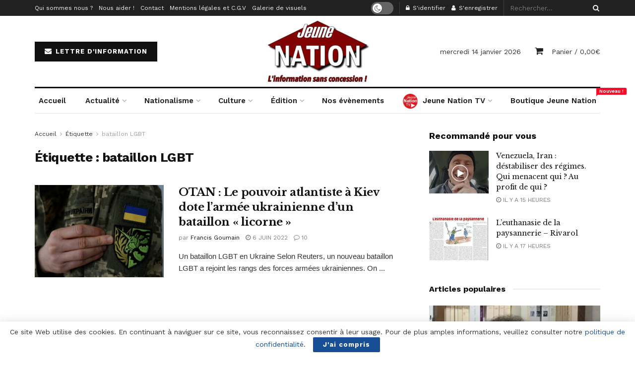

--- FILE ---
content_type: text/html; charset=UTF-8
request_url: https://jeune-nation.com/tag/bataillon-lgbt
body_size: 26368
content:
<!doctype html>
<!--[if lt IE 7]> <html class="no-js lt-ie9 lt-ie8 lt-ie7" lang="fr-FR"> <![endif]-->
<!--[if IE 7]>    <html class="no-js lt-ie9 lt-ie8" lang="fr-FR"> <![endif]-->
<!--[if IE 8]>    <html class="no-js lt-ie9" lang="fr-FR"> <![endif]-->
<!--[if IE 9]>    <html class="no-js lt-ie10" lang="fr-FR"> <![endif]-->
<!--[if gt IE 8]><!--> <html class="no-js" lang="fr-FR"> <!--<![endif]-->
<head>
    <meta http-equiv="Content-Type" content="text/html; charset=UTF-8" />
    <meta name='viewport' content='width=device-width, initial-scale=1, user-scalable=yes' />
    <link rel="profile" href="https://gmpg.org/xfn/11" />
    <link rel="pingback" href="https://jeune-nation.com/xmlrpc.php" />
    <title>bataillon LGBT &#8211; Jeune Nation</title>
<meta property="og:type" content="website">
<meta property="og:title" content="OTAN : Le pouvoir atlantiste à Kiev dote l’armée ukrainienne d’un bataillon « licorne »">
<meta property="og:site_name" content="Jeune Nation">
<meta property="og:description" content="Un bataillon LGBT en Ukraine Selon Reuters, un nouveau bataillon LGBT a rejoint les rangs des forces armées ukrainiennes. On">
<meta property="og:url" content="https://jeune-nation.com/tag/bataillon-lgbt">
<meta property="og:locale" content="fr_FR">
<meta property="og:image" content="https://jeune-nation.com/wp-content/uploads/bataillon-licorne-lgbt-ukraine.jpeg">
<meta property="og:image:height" content="309">
<meta property="og:image:width" content="550">
<meta name="twitter:card" content="summary">
<meta name="twitter:url" content="https://jeune-nation.com/tag/bataillon-lgbt">
<meta name="twitter:title" content="OTAN : Le pouvoir atlantiste à Kiev dote l’armée ukrainienne d’un bataillon « licorne »">
<meta name="twitter:description" content="Un bataillon LGBT en Ukraine Selon Reuters, un nouveau bataillon LGBT a rejoint les rangs des forces armées ukrainiennes. On">
<meta name="twitter:image:src" content="https://jeune-nation.com/wp-content/uploads/bataillon-licorne-lgbt-ukraine.jpeg">
<meta name="twitter:image:width" content="550">
<meta name="twitter:image:height" content="309">
<meta name="twitter:site" content="https://x.com/jeune_nation">
			<script type="text/javascript">
              var jnews_ajax_url = '/?ajax-request=jnews'
			</script>
			<link rel='dns-prefetch' href='//js.stripe.com' />
<link rel='dns-prefetch' href='//fonts.googleapis.com' />
<link rel='dns-prefetch' href='//s.w.org' />
<link rel="alternate" type="application/rss+xml" title="Jeune Nation &raquo; Flux" href="https://jeune-nation.com/feed" />
<link rel="alternate" type="application/rss+xml" title="Jeune Nation &raquo; Flux des commentaires" href="https://jeune-nation.com/comments/feed" />
<link rel="alternate" type="text/calendar" title="Jeune Nation &raquo; Flux iCal" href="https://jeune-nation.com/evenements/?ical=1" />
<link rel="alternate" type="application/rss+xml" title="Jeune Nation &raquo; Flux de l’étiquette bataillon LGBT" href="https://jeune-nation.com/tag/bataillon-lgbt/feed" />
		<script type="text/javascript">
			window._wpemojiSettings = {"baseUrl":"https:\/\/s.w.org\/images\/core\/emoji\/13.0.1\/72x72\/","ext":".png","svgUrl":"https:\/\/s.w.org\/images\/core\/emoji\/13.0.1\/svg\/","svgExt":".svg","source":{"concatemoji":"https:\/\/jeune-nation.com\/wp-includes\/js\/wp-emoji-release.min.js?ver=5.6"}};
			!function(e,a,t){var r,n,o,i,p=a.createElement("canvas"),s=p.getContext&&p.getContext("2d");function c(e,t){var a=String.fromCharCode;s.clearRect(0,0,p.width,p.height),s.fillText(a.apply(this,e),0,0);var r=p.toDataURL();return s.clearRect(0,0,p.width,p.height),s.fillText(a.apply(this,t),0,0),r===p.toDataURL()}function l(e){if(!s||!s.fillText)return!1;switch(s.textBaseline="top",s.font="600 32px Arial",e){case"flag":return!c([127987,65039,8205,9895,65039],[127987,65039,8203,9895,65039])&&(!c([55356,56826,55356,56819],[55356,56826,8203,55356,56819])&&!c([55356,57332,56128,56423,56128,56418,56128,56421,56128,56430,56128,56423,56128,56447],[55356,57332,8203,56128,56423,8203,56128,56418,8203,56128,56421,8203,56128,56430,8203,56128,56423,8203,56128,56447]));case"emoji":return!c([55357,56424,8205,55356,57212],[55357,56424,8203,55356,57212])}return!1}function d(e){var t=a.createElement("script");t.src=e,t.defer=t.type="text/javascript",a.getElementsByTagName("head")[0].appendChild(t)}for(i=Array("flag","emoji"),t.supports={everything:!0,everythingExceptFlag:!0},o=0;o<i.length;o++)t.supports[i[o]]=l(i[o]),t.supports.everything=t.supports.everything&&t.supports[i[o]],"flag"!==i[o]&&(t.supports.everythingExceptFlag=t.supports.everythingExceptFlag&&t.supports[i[o]]);t.supports.everythingExceptFlag=t.supports.everythingExceptFlag&&!t.supports.flag,t.DOMReady=!1,t.readyCallback=function(){t.DOMReady=!0},t.supports.everything||(n=function(){t.readyCallback()},a.addEventListener?(a.addEventListener("DOMContentLoaded",n,!1),e.addEventListener("load",n,!1)):(e.attachEvent("onload",n),a.attachEvent("onreadystatechange",function(){"complete"===a.readyState&&t.readyCallback()})),(r=t.source||{}).concatemoji?d(r.concatemoji):r.wpemoji&&r.twemoji&&(d(r.twemoji),d(r.wpemoji)))}(window,document,window._wpemojiSettings);
		</script>
		<style type="text/css">
img.wp-smiley,
img.emoji {
	display: inline !important;
	border: none !important;
	box-shadow: none !important;
	height: 1em !important;
	width: 1em !important;
	margin: 0 .07em !important;
	vertical-align: -0.1em !important;
	background: none !important;
	padding: 0 !important;
}
</style>
	<link rel='stylesheet' id='tribe-common-skeleton-style-css'  href='https://jeune-nation.com/wp-content/plugins/the-events-calendar/common/src/resources/css/common-skeleton.min.css?ver=4.12.15' type='text/css' media='all' />
<link rel='stylesheet' id='tribe-tooltip-css'  href='https://jeune-nation.com/wp-content/plugins/the-events-calendar/common/src/resources/css/tooltip.min.css?ver=4.12.15' type='text/css' media='all' />
<link rel='stylesheet' id='wp-block-library-css'  href='https://jeune-nation.com/wp-includes/css/dist/block-library/style.min.css?ver=5.6' type='text/css' media='all' />
<link rel='stylesheet' id='wc-blocks-vendors-style-css'  href='https://jeune-nation.com/wp-content/plugins/woocommerce/packages/woocommerce-blocks/build/wc-blocks-vendors-style.css?ver=5.7.2' type='text/css' media='all' />
<link rel='stylesheet' id='wc-blocks-style-css'  href='https://jeune-nation.com/wp-content/plugins/woocommerce/packages/woocommerce-blocks/build/wc-blocks-style.css?ver=5.7.2' type='text/css' media='all' />
<link rel='stylesheet' id='contact-form-7-css'  href='https://jeune-nation.com/wp-content/plugins/contact-form-7/includes/css/styles.css?ver=5.3.2' type='text/css' media='all' />
<link rel='stylesheet' id='jnews-video-css'  href='https://jeune-nation.com/wp-content/plugins/jnews-video/assets/css/plugin.css?ver=7.0.8' type='text/css' media='all' />
<link rel='stylesheet' id='jnews-video-darkmode-css'  href='https://jeune-nation.com/wp-content/plugins/jnews-video/assets/css/darkmode.css?ver=7.0.8' type='text/css' media='all' />
<link rel='stylesheet' id='woocommerce-layout-css'  href='https://jeune-nation.com/wp-content/plugins/woocommerce/assets/css/woocommerce-layout.css?ver=5.7.2' type='text/css' media='all' />
<link rel='stylesheet' id='woocommerce-smallscreen-css'  href='https://jeune-nation.com/wp-content/plugins/woocommerce/assets/css/woocommerce-smallscreen.css?ver=5.7.2' type='text/css' media='only screen and (max-width: 768px)' />
<link rel='stylesheet' id='woocommerce-general-css'  href='https://jeune-nation.com/wp-content/plugins/woocommerce/assets/css/woocommerce.css?ver=5.7.2' type='text/css' media='all' />
<style id='woocommerce-inline-inline-css' type='text/css'>
.woocommerce form .form-row .required { visibility: visible; }
</style>
<link rel='stylesheet' id='wpecpp-css'  href='https://jeune-nation.com/wp-content/plugins/wp-ecommerce-paypal/assets/css/wpecpp.css?ver=2.0.3' type='text/css' media='all' />
<link rel='stylesheet' id='wpt-twitter-feed-css'  href='https://jeune-nation.com/wp-content/plugins/wp-to-twitter/css/twitter-feed.css?ver=5.6' type='text/css' media='all' />
<link rel='stylesheet' id='jnews-parent-style-css'  href='https://jeune-nation.com/wp-content/themes/jnews/style.css?ver=5.6' type='text/css' media='all' />
<link rel='stylesheet' id='js_composer_front-css'  href='https://jeune-nation.com/wp-content/plugins/js_composer/assets/css/js_composer.min.css?ver=6.4.2' type='text/css' media='all' />
<link rel='stylesheet' id='jeg_customizer_font-css'  href='//fonts.googleapis.com/css?family=Work+Sans%3Aregular%2C600%7CLibre+Baskerville%3Aregular%2Citalic%2C700&#038;display=swap&#038;ver=1.2.5' type='text/css' media='all' />
<link rel='stylesheet' id='mediaelement-css'  href='https://jeune-nation.com/wp-includes/js/mediaelement/mediaelementplayer-legacy.min.css?ver=4.2.16' type='text/css' media='all' />
<link rel='stylesheet' id='wp-mediaelement-css'  href='https://jeune-nation.com/wp-includes/js/mediaelement/wp-mediaelement.min.css?ver=5.6' type='text/css' media='all' />
<link rel='stylesheet' id='jnews-frontend-css'  href='https://jeune-nation.com/wp-content/themes/jnews/assets/dist/frontend.min.css?ver=1.0.0' type='text/css' media='all' />
<link rel='stylesheet' id='jnews-style-css'  href='https://jeune-nation.com/wp-content/themes/jnews-child/style.css?ver=1.0.0' type='text/css' media='all' />
<link rel='stylesheet' id='jnews-darkmode-css'  href='https://jeune-nation.com/wp-content/themes/jnews/assets/css/darkmode.css?ver=1.0.0' type='text/css' media='all' />
<link rel='stylesheet' id='jnews-scheme-css'  href='https://jeune-nation.com/wp-content/themes/jnews/data/import/newspaper/scheme.css?ver=1.0.0' type='text/css' media='all' />
<link rel='stylesheet' id='jnews-paywall-css'  href='https://jeune-nation.com/wp-content/plugins/jnews-paywall/assets/css/jpw-frontend.css?ver=7.0.9' type='text/css' media='all' />
<link rel='stylesheet' id='jnews-social-login-style-css'  href='https://jeune-nation.com/wp-content/plugins/jnews-social-login/assets/css/plugin.css?ver=7.0.4' type='text/css' media='all' />
<link rel='stylesheet' id='jnews-select-share-css'  href='https://jeune-nation.com/wp-content/plugins/jnews-social-share/assets/css/plugin.css' type='text/css' media='all' />
<link rel='stylesheet' id='jnews-weather-style-css'  href='https://jeune-nation.com/wp-content/plugins/jnews-weather/assets/css/plugin.css?ver=7.0.5' type='text/css' media='all' />
<script type='text/javascript' src='https://jeune-nation.com/wp-includes/js/jquery/jquery.min.js?ver=3.5.1' id='jquery-core-js'></script>
<script type='text/javascript' src='https://jeune-nation.com/wp-includes/js/jquery/jquery-migrate.min.js?ver=3.3.2' id='jquery-migrate-js'></script>
<script type='text/javascript' src='https://jeune-nation.com/wp-content/plugins/woocommerce/assets/js/jquery-blockui/jquery.blockUI.min.js?ver=2.7.0-wc.5.7.2' id='jquery-blockui-js'></script>
<script type='text/javascript' id='wc-add-to-cart-js-extra'>
/* <![CDATA[ */
var wc_add_to_cart_params = {"ajax_url":"\/wp-admin\/admin-ajax.php","wc_ajax_url":"\/?wc-ajax=%%endpoint%%","i18n_view_cart":"Voir le panier","cart_url":"https:\/\/jeune-nation.com\/panier","is_cart":"","cart_redirect_after_add":"no"};
/* ]]> */
</script>
<script type='text/javascript' src='https://jeune-nation.com/wp-content/plugins/woocommerce/assets/js/frontend/add-to-cart.min.js?ver=5.7.2' id='wc-add-to-cart-js'></script>
<script type='text/javascript' src='https://jeune-nation.com/wp-content/plugins/js_composer/assets/js/vendors/woocommerce-add-to-cart.js?ver=6.4.2' id='vc_woocommerce-add-to-cart-js-js'></script>
<link rel="https://api.w.org/" href="https://jeune-nation.com/wp-json/" /><link rel="alternate" type="application/json" href="https://jeune-nation.com/wp-json/wp/v2/tags/11204" /><link rel="EditURI" type="application/rsd+xml" title="RSD" href="https://jeune-nation.com/xmlrpc.php?rsd" />
<link rel="wlwmanifest" type="application/wlwmanifest+xml" href="https://jeune-nation.com/wp-includes/wlwmanifest.xml" /> 
<meta name="generator" content="WordPress 5.6" />
<meta name="generator" content="WooCommerce 5.7.2" />
<!-- start Simple Custom CSS and JS -->
<script src='https://js.heliumads.com/js/helium.js' id='helium' data-origin='jeune-nation' nowprocket async></script>
<!-- end Simple Custom CSS and JS -->
<!-- <meta name="NextGEN" version="3.5.0" /> -->
<meta name="tec-api-version" content="v1"><meta name="tec-api-origin" content="https://jeune-nation.com"><link rel="https://theeventscalendar.com/" href="https://jeune-nation.com/wp-json/tribe/events/v1/events/?tags=bataillon-lgbt" />	<noscript><style>.woocommerce-product-gallery{ opacity: 1 !important; }</style></noscript>
	<meta name="generator" content="Powered by WPBakery Page Builder - drag and drop page builder for WordPress."/>
<script type='application/ld+json'>{"@context":"http:\/\/schema.org","@type":"Organization","@id":"https:\/\/jeune-nation.com\/#organization","url":"https:\/\/jeune-nation.com\/","name":"","logo":{"@type":"ImageObject","url":""},"sameAs":["https:\/\/x.com\/jeune_nation","https:\/\/vk.com\/jeunenation","https:\/\/t.me\/jeunenation2","https:\/\/www.youtube.com\/@jeunenationtv","https:\/\/jeune-nation.com\/feed"]}</script>
<script type='application/ld+json'>{"@context":"http:\/\/schema.org","@type":"WebSite","@id":"https:\/\/jeune-nation.com\/#website","url":"https:\/\/jeune-nation.com\/","name":"","potentialAction":{"@type":"SearchAction","target":"https:\/\/jeune-nation.com\/?s={search_term_string}","query-input":"required name=search_term_string"}}</script>
<link rel="icon" href="https://jeune-nation.com/wp-content/uploads/2020/06/cropped-favicon-1-32x32.png" sizes="32x32" />
<link rel="icon" href="https://jeune-nation.com/wp-content/uploads/2020/06/cropped-favicon-1-192x192.png" sizes="192x192" />
<link rel="apple-touch-icon" href="https://jeune-nation.com/wp-content/uploads/2020/06/cropped-favicon-1-180x180.png" />
<meta name="msapplication-TileImage" content="https://jeune-nation.com/wp-content/uploads/2020/06/cropped-favicon-1-270x270.png" />
<style id="jeg_dynamic_css" type="text/css" data-type="jeg_custom-css">body,.newsfeed_carousel.owl-carousel .owl-nav div,.jeg_filter_button,.owl-carousel .owl-nav div,.jeg_readmore,.jeg_hero_style_7 .jeg_post_meta a,.widget_calendar thead th,.widget_calendar tfoot a,.jeg_socialcounter a,.entry-header .jeg_meta_like a,.entry-header .jeg_meta_comment a,.entry-content tbody tr:hover,.entry-content th,.jeg_splitpost_nav li:hover a,#breadcrumbs a,.jeg_author_socials a:hover,.jeg_footer_content a,.jeg_footer_bottom a,.jeg_cartcontent,.woocommerce .woocommerce-breadcrumb a { color : #333333; } a,.jeg_menu_style_5 > li > a:hover,.jeg_menu_style_5 > li.sfHover > a,.jeg_menu_style_5 > li.current-menu-item > a,.jeg_menu_style_5 > li.current-menu-ancestor > a,.jeg_navbar .jeg_menu:not(.jeg_main_menu) > li > a:hover,.jeg_midbar .jeg_menu:not(.jeg_main_menu) > li > a:hover,.jeg_side_tabs li.active,.jeg_block_heading_5 strong,.jeg_block_heading_6 strong,.jeg_block_heading_7 strong,.jeg_block_heading_8 strong,.jeg_subcat_list li a:hover,.jeg_subcat_list li button:hover,.jeg_pl_lg_7 .jeg_thumb .jeg_post_category a,.jeg_pl_xs_2:before,.jeg_pl_xs_4 .jeg_postblock_content:before,.jeg_postblock .jeg_post_title a:hover,.jeg_hero_style_6 .jeg_post_title a:hover,.jeg_sidefeed .jeg_pl_xs_3 .jeg_post_title a:hover,.widget_jnews_popular .jeg_post_title a:hover,.jeg_meta_author a,.widget_archive li a:hover,.widget_pages li a:hover,.widget_meta li a:hover,.widget_recent_entries li a:hover,.widget_rss li a:hover,.widget_rss cite,.widget_categories li a:hover,.widget_categories li.current-cat > a,#breadcrumbs a:hover,.jeg_share_count .counts,.commentlist .bypostauthor > .comment-body > .comment-author > .fn,span.required,.jeg_review_title,.bestprice .price,.authorlink a:hover,.jeg_vertical_playlist .jeg_video_playlist_play_icon,.jeg_vertical_playlist .jeg_video_playlist_item.active .jeg_video_playlist_thumbnail:before,.jeg_horizontal_playlist .jeg_video_playlist_play,.woocommerce li.product .pricegroup .button,.widget_display_forums li a:hover,.widget_display_topics li:before,.widget_display_replies li:before,.widget_display_views li:before,.bbp-breadcrumb a:hover,.jeg_mobile_menu li.sfHover > a,.jeg_mobile_menu li a:hover,.split-template-6 .pagenum { color : #174e96; } .jeg_menu_style_1 > li > a:before,.jeg_menu_style_2 > li > a:before,.jeg_menu_style_3 > li > a:before,.jeg_side_toggle,.jeg_slide_caption .jeg_post_category a,.jeg_slider_type_1 .owl-nav .owl-next,.jeg_block_heading_1 .jeg_block_title span,.jeg_block_heading_2 .jeg_block_title span,.jeg_block_heading_3,.jeg_block_heading_4 .jeg_block_title span,.jeg_block_heading_6:after,.jeg_pl_lg_box .jeg_post_category a,.jeg_pl_md_box .jeg_post_category a,.jeg_readmore:hover,.jeg_thumb .jeg_post_category a,.jeg_block_loadmore a:hover, .jeg_postblock.alt .jeg_block_loadmore a:hover,.jeg_block_loadmore a.active,.jeg_postblock_carousel_2 .jeg_post_category a,.jeg_heroblock .jeg_post_category a,.jeg_pagenav_1 .page_number.active,.jeg_pagenav_1 .page_number.active:hover,input[type="submit"],.btn,.button,.widget_tag_cloud a:hover,.popularpost_item:hover .jeg_post_title a:before,.jeg_splitpost_4 .page_nav,.jeg_splitpost_5 .page_nav,.jeg_post_via a:hover,.jeg_post_source a:hover,.jeg_post_tags a:hover,.comment-reply-title small a:before,.comment-reply-title small a:after,.jeg_storelist .productlink,.authorlink li.active a:before,.jeg_footer.dark .socials_widget:not(.nobg) a:hover .fa,.jeg_breakingnews_title,.jeg_overlay_slider_bottom.owl-carousel .owl-nav div,.jeg_overlay_slider_bottom.owl-carousel .owl-nav div:hover,.jeg_vertical_playlist .jeg_video_playlist_current,.woocommerce span.onsale,.woocommerce #respond input#submit:hover,.woocommerce a.button:hover,.woocommerce button.button:hover,.woocommerce input.button:hover,.woocommerce #respond input#submit.alt,.woocommerce a.button.alt,.woocommerce button.button.alt,.woocommerce input.button.alt,.jeg_popup_post .caption,.jeg_footer.dark input[type="submit"],.jeg_footer.dark .btn,.jeg_footer.dark .button,.footer_widget.widget_tag_cloud a:hover, .jeg_inner_content .content-inner .jeg_post_category a:hover, #buddypress .standard-form button, #buddypress a.button, #buddypress input[type="submit"], #buddypress input[type="button"], #buddypress input[type="reset"], #buddypress ul.button-nav li a, #buddypress .generic-button a, #buddypress .generic-button button, #buddypress .comment-reply-link, #buddypress a.bp-title-button, #buddypress.buddypress-wrap .members-list li .user-update .activity-read-more a, div#buddypress .standard-form button:hover,div#buddypress a.button:hover,div#buddypress input[type="submit"]:hover,div#buddypress input[type="button"]:hover,div#buddypress input[type="reset"]:hover,div#buddypress ul.button-nav li a:hover,div#buddypress .generic-button a:hover,div#buddypress .generic-button button:hover,div#buddypress .comment-reply-link:hover,div#buddypress a.bp-title-button:hover,div#buddypress.buddypress-wrap .members-list li .user-update .activity-read-more a:hover, #buddypress #item-nav .item-list-tabs ul li a:before, .jeg_inner_content .jeg_meta_container .follow-wrapper a { background-color : #174e96; } .jeg_block_heading_7 .jeg_block_title span, .jeg_readmore:hover, .jeg_block_loadmore a:hover, .jeg_block_loadmore a.active, .jeg_pagenav_1 .page_number.active, .jeg_pagenav_1 .page_number.active:hover, .jeg_pagenav_3 .page_number:hover, .jeg_prevnext_post a:hover h3, .jeg_overlay_slider .jeg_post_category, .jeg_sidefeed .jeg_post.active, .jeg_vertical_playlist.jeg_vertical_playlist .jeg_video_playlist_item.active .jeg_video_playlist_thumbnail img, .jeg_horizontal_playlist .jeg_video_playlist_item.active { border-color : #174e96; } .jeg_tabpost_nav li.active, .woocommerce div.product .woocommerce-tabs ul.tabs li.active { border-bottom-color : #174e96; } .jeg_post_meta .fa, .entry-header .jeg_post_meta .fa, .jeg_review_stars, .jeg_price_review_list { color : #174259; } .jeg_share_button.share-float.share-monocrhome a { background-color : #174259; } h1,h2,h3,h4,h5,h6,.jeg_post_title a,.entry-header .jeg_post_title,.jeg_hero_style_7 .jeg_post_title a,.jeg_block_title,.jeg_splitpost_bar .current_title,.jeg_video_playlist_title,.gallery-caption,.jeg_push_notification_button>a.button { color : #111111; } .split-template-9 .pagenum, .split-template-10 .pagenum, .split-template-11 .pagenum, .split-template-12 .pagenum, .split-template-13 .pagenum, .split-template-15 .pagenum, .split-template-18 .pagenum, .split-template-20 .pagenum, .split-template-19 .current_title span, .split-template-20 .current_title span { background-color : #111111; } .jeg_topbar .jeg_nav_row, .jeg_topbar .jeg_search_no_expand .jeg_search_input { line-height : 32px; } .jeg_topbar .jeg_nav_row, .jeg_topbar .jeg_nav_icon { height : 32px; } .jeg_midbar { height : 100px; } .jeg_header .jeg_bottombar, .jeg_header .jeg_bottombar.jeg_navbar_dark, .jeg_bottombar.jeg_navbar_boxed .jeg_nav_row, .jeg_bottombar.jeg_navbar_dark.jeg_navbar_boxed .jeg_nav_row { border-top-width : 3px; } .jeg_header_wrapper .jeg_bottombar, .jeg_header_wrapper .jeg_bottombar.jeg_navbar_dark, .jeg_bottombar.jeg_navbar_boxed .jeg_nav_row, .jeg_bottombar.jeg_navbar_dark.jeg_navbar_boxed .jeg_nav_row { border-top-color : #111111; } .jeg_stickybar, .jeg_stickybar.dark { border-bottom-width : 3px; } .jeg_stickybar, .jeg_stickybar.dark, .jeg_stickybar.jeg_navbar_boxed .jeg_nav_row { border-bottom-color : #111111; } .jeg_header .socials_widget > a > i.fa:before { color : #aaaaaa; } .jeg_aside_item.socials_widget > a > i.fa:before { color : #777777; } .jeg_header .jeg_button_1 .btn { background : #111111; } .jeg_nav_search { width : 34%; } .jeg_footer .jeg_footer_heading h3,.jeg_footer.dark .jeg_footer_heading h3,.jeg_footer .widget h2,.jeg_footer .footer_dark .widget h2 { color : #174e96; } body,input,textarea,select,.chosen-container-single .chosen-single,.btn,.button { font-family: "Work Sans",Helvetica,Arial,sans-serif; } .jeg_post_title, .entry-header .jeg_post_title, .jeg_single_tpl_2 .entry-header .jeg_post_title, .jeg_single_tpl_3 .entry-header .jeg_post_title, .jeg_single_tpl_6 .entry-header .jeg_post_title { font-family: "Libre Baskerville",Helvetica,Arial,sans-serif; } .jeg_post_excerpt p, .content-inner p { font-family: "Droid Serif",Helvetica,Arial,sans-serif; } .jeg_thumb .jeg_post_category a,.jeg_pl_lg_box .jeg_post_category a,.jeg_pl_md_box .jeg_post_category a,.jeg_postblock_carousel_2 .jeg_post_category a,.jeg_heroblock .jeg_post_category a,.jeg_slide_caption .jeg_post_category a { background-color : #111111; } .jeg_overlay_slider .jeg_post_category,.jeg_thumb .jeg_post_category a,.jeg_pl_lg_box .jeg_post_category a,.jeg_pl_md_box .jeg_post_category a,.jeg_postblock_carousel_2 .jeg_post_category a,.jeg_heroblock .jeg_post_category a,.jeg_slide_caption .jeg_post_category a { border-color : #111111; } </style><style type="text/css">
					.no_thumbnail .jeg_thumb,
					.thumbnail-container.no_thumbnail {
					    display: none !important;
					}
					.jeg_search_result .jeg_pl_xs_3.no_thumbnail .jeg_postblock_content,
					.jeg_sidefeed .jeg_pl_xs_3.no_thumbnail .jeg_postblock_content,
					.jeg_pl_sm.no_thumbnail .jeg_postblock_content {
					    margin-left: 0;
					}
					.jeg_postblock_11 .no_thumbnail .jeg_postblock_content,
					.jeg_postblock_12 .no_thumbnail .jeg_postblock_content,
					.jeg_postblock_12.jeg_col_3o3 .no_thumbnail .jeg_postblock_content  {
					    margin-top: 0;
					}
					.jeg_postblock_15 .jeg_pl_md_box.no_thumbnail .jeg_postblock_content,
					.jeg_postblock_19 .jeg_pl_md_box.no_thumbnail .jeg_postblock_content,
					.jeg_postblock_24 .jeg_pl_md_box.no_thumbnail .jeg_postblock_content,
					.jeg_sidefeed .jeg_pl_md_box .jeg_postblock_content {
					    position: relative;
					}
					.jeg_postblock_carousel_2 .no_thumbnail .jeg_post_title a,
					.jeg_postblock_carousel_2 .no_thumbnail .jeg_post_title a:hover,
					.jeg_postblock_carousel_2 .no_thumbnail .jeg_post_meta .fa {
					    color: #212121 !important;
					} 
				</style><noscript><style> .wpb_animate_when_almost_visible { opacity: 1; }</style></noscript><link rel='stylesheet' id='mailpoet_public-css'  href='https://jeune-nation.com/wp-content/plugins/mailpoet/assets/dist/css/mailpoet-public.dd713c66.css?ver=5.6' type='text/css' media='all' />
<link rel='stylesheet' id='mailpoet_custom_fonts_css-css'  href='https://fonts.googleapis.com/css?family=Abril+FatFace%3A400%2C400i%2C700%2C700i%7CAlegreya%3A400%2C400i%2C700%2C700i%7CAlegreya+Sans%3A400%2C400i%2C700%2C700i%7CAmatic+SC%3A400%2C400i%2C700%2C700i%7CAnonymous+Pro%3A400%2C400i%2C700%2C700i%7CArchitects+Daughter%3A400%2C400i%2C700%2C700i%7CArchivo%3A400%2C400i%2C700%2C700i%7CArchivo+Narrow%3A400%2C400i%2C700%2C700i%7CAsap%3A400%2C400i%2C700%2C700i%7CBarlow%3A400%2C400i%2C700%2C700i%7CBioRhyme%3A400%2C400i%2C700%2C700i%7CBonbon%3A400%2C400i%2C700%2C700i%7CCabin%3A400%2C400i%2C700%2C700i%7CCairo%3A400%2C400i%2C700%2C700i%7CCardo%3A400%2C400i%2C700%2C700i%7CChivo%3A400%2C400i%2C700%2C700i%7CConcert+One%3A400%2C400i%2C700%2C700i%7CCormorant%3A400%2C400i%2C700%2C700i%7CCrimson+Text%3A400%2C400i%2C700%2C700i%7CEczar%3A400%2C400i%2C700%2C700i%7CExo+2%3A400%2C400i%2C700%2C700i%7CFira+Sans%3A400%2C400i%2C700%2C700i%7CFjalla+One%3A400%2C400i%2C700%2C700i%7CFrank+Ruhl+Libre%3A400%2C400i%2C700%2C700i%7CGreat+Vibes%3A400%2C400i%2C700%2C700i%7CHeebo%3A400%2C400i%2C700%2C700i%7CIBM+Plex%3A400%2C400i%2C700%2C700i%7CInconsolata%3A400%2C400i%2C700%2C700i%7CIndie+Flower%3A400%2C400i%2C700%2C700i%7CInknut+Antiqua%3A400%2C400i%2C700%2C700i%7CInter%3A400%2C400i%2C700%2C700i%7CKarla%3A400%2C400i%2C700%2C700i%7CLibre+Baskerville%3A400%2C400i%2C700%2C700i%7CLibre+Franklin%3A400%2C400i%2C700%2C700i%7CMontserrat%3A400%2C400i%2C700%2C700i%7CNeuton%3A400%2C400i%2C700%2C700i%7CNotable%3A400%2C400i%2C700%2C700i%7CNothing+You+Could+Do%3A400%2C400i%2C700%2C700i%7CNoto+Sans%3A400%2C400i%2C700%2C700i%7CNunito%3A400%2C400i%2C700%2C700i%7COld+Standard+TT%3A400%2C400i%2C700%2C700i%7COxygen%3A400%2C400i%2C700%2C700i%7CPacifico%3A400%2C400i%2C700%2C700i%7CPoppins%3A400%2C400i%2C700%2C700i%7CProza+Libre%3A400%2C400i%2C700%2C700i%7CPT+Sans%3A400%2C400i%2C700%2C700i%7CPT+Serif%3A400%2C400i%2C700%2C700i%7CRakkas%3A400%2C400i%2C700%2C700i%7CReenie+Beanie%3A400%2C400i%2C700%2C700i%7CRoboto+Slab%3A400%2C400i%2C700%2C700i%7CRopa+Sans%3A400%2C400i%2C700%2C700i%7CRubik%3A400%2C400i%2C700%2C700i%7CShadows+Into+Light%3A400%2C400i%2C700%2C700i%7CSpace+Mono%3A400%2C400i%2C700%2C700i%7CSpectral%3A400%2C400i%2C700%2C700i%7CSue+Ellen+Francisco%3A400%2C400i%2C700%2C700i%7CTitillium+Web%3A400%2C400i%2C700%2C700i%7CUbuntu%3A400%2C400i%2C700%2C700i%7CVarela%3A400%2C400i%2C700%2C700i%7CVollkorn%3A400%2C400i%2C700%2C700i%7CWork+Sans%3A400%2C400i%2C700%2C700i%7CYatra+One%3A400%2C400i%2C700%2C700i&#038;ver=5.6' type='text/css' media='all' />
</head>
<body class="archive tag tag-bataillon-lgbt tag-11204 wp-embed-responsive theme-jnews woocommerce-no-js tribe-no-js jeg_toggle_dark jnews jsc_normal wpb-js-composer js-comp-ver-6.4.2 vc_responsive">

    
    
    <div class="jeg_ad jeg_ad_top jnews_header_top_ads">
        <div class='ads-wrapper  '></div>    </div>

    <!-- The Main Wrapper
    ============================================= -->
    <div class="jeg_viewport">

        
        <div class="jeg_header_wrapper">
            <div class="jeg_header_instagram_wrapper">
    </div>

<!-- HEADER -->
<div class="jeg_header normal">
    <div class="jeg_topbar jeg_container dark">
    <div class="container">
        <div class="jeg_nav_row">
            
                <div class="jeg_nav_col jeg_nav_left  jeg_nav_grow">
                    <div class="item_wrap jeg_nav_alignleft">
                        <div class="jeg_nav_item">
	<ul class="jeg_menu jeg_top_menu"><li id="menu-item-60174" class="menu-item menu-item-type-post_type menu-item-object-page menu-item-60174"><a href="https://jeune-nation.com/jeune-nation">Qui sommes nous ?</a></li>
<li id="menu-item-60175" class="menu-item menu-item-type-post_type menu-item-object-page menu-item-60175"><a href="https://jeune-nation.com/nous-aider">Nous aider !</a></li>
<li id="menu-item-60173" class="menu-item menu-item-type-post_type menu-item-object-page menu-item-60173"><a href="https://jeune-nation.com/nous-contacter">Contact</a></li>
<li id="menu-item-89570" class="menu-item menu-item-type-post_type menu-item-object-page menu-item-89570"><a href="https://jeune-nation.com/cgu-cgv">Mentions légales et C.G.V</a></li>
<li id="menu-item-60457" class="menu-item menu-item-type-post_type menu-item-object-page menu-item-60457"><a href="https://jeune-nation.com/accueil/galerie-de-visuels">Galerie de visuels</a></li>
</ul></div>                    </div>
                </div>

                
                <div class="jeg_nav_col jeg_nav_center  jeg_nav_normal">
                    <div class="item_wrap jeg_nav_aligncenter">
                                            </div>
                </div>

                
                <div class="jeg_nav_col jeg_nav_right  jeg_nav_grow">
                    <div class="item_wrap jeg_nav_alignright">
                        <div class="jeg_nav_item jeg_dark_mode">
                    <label class="dark_mode_switch">
                        <input type="checkbox" class="jeg_dark_mode_toggle" >
                        <span class="slider round"></span>
                    </label>
                 </div><div class="jeg_nav_item jeg_nav_account">
    <ul class="jeg_accountlink jeg_menu">
        <li><a href="#jeg_loginform" class="jeg_popuplink"><i class="fa fa-lock"></i> S&#039;identifier</a></li><li><a href="#jeg_registerform" class="jeg_popuplink"><i class="fa fa-user"></i> S&#039;enregistrer</a></li>    </ul>
</div><!-- Search Form -->
<div class="jeg_nav_item jeg_nav_search">
	<div class="jeg_search_wrapper jeg_search_no_expand square">
	    <a href="#" class="jeg_search_toggle"><i class="fa fa-search"></i></a>
	    <form action="https://jeune-nation.com/" method="get" class="jeg_search_form" target="_top">
    <input name="s" class="jeg_search_input" placeholder="Rechercher..." type="text" value="" autocomplete="off">
    <button type="submit" class="jeg_search_button btn"><i class="fa fa-search"></i></button>
</form>
<!-- jeg_search_hide with_result no_result -->
<div class="jeg_search_result jeg_search_hide with_result">
    <div class="search-result-wrapper">
    </div>
    <div class="search-link search-noresult">
        Pas de résultats    </div>
    <div class="search-link search-all-button">
        <i class="fa fa-search"></i> Voir tous les résultats    </div>
</div>	</div>
</div>                    </div>
                </div>

                        </div>
    </div>
</div><!-- /.jeg_container --><div class="jeg_midbar jeg_container normal">
    <div class="container">
        <div class="jeg_nav_row">
            
                <div class="jeg_nav_col jeg_nav_left jeg_nav_grow">
                    <div class="item_wrap jeg_nav_alignleft">
                        <!-- Button -->
<div class="jeg_nav_item jeg_button_1">
    		<a href="#mailpoet_form-3"
		   class="btn default "
		   target="_self">
			<i class="fa fa-envelope"></i>
			LETTRE D&#039;INFORMATION		</a>
		</div>                    </div>
                </div>

                
                <div class="jeg_nav_col jeg_nav_center jeg_nav_normal">
                    <div class="item_wrap jeg_nav_aligncenter">
                        <div class="jeg_nav_item jeg_logo jeg_desktop_logo">
			<div class="site-title">
	    	<a href="https://jeune-nation.com/" style="padding: 0 0 0 0;">
	    	    <img class='jeg_logo_img' src="https://jeune-nation.com/wp-content/uploads/2020/06/JN-Test-HD.png" srcset="https://jeune-nation.com/wp-content/uploads/2020/06/JN-Test-HD.png 1x, https://jeune-nation.com/wp-content/uploads/2020/06/JN-Test-HD.png 2x" alt="Jeune Nation"data-light-src="https://jeune-nation.com/wp-content/uploads/2020/06/JN-Test-HD.png" data-light-srcset="https://jeune-nation.com/wp-content/uploads/2020/06/JN-Test-HD.png 1x, https://jeune-nation.com/wp-content/uploads/2020/06/JN-Test-HD.png 2x" data-dark-src="https://jeune-nation.com/wp-content/uploads/2020/06/JN-Test-HD.png" data-dark-srcset="https://jeune-nation.com/wp-content/uploads/2020/06/JN-Test-HD.png 1x, https://jeune-nation.com/wp-content/uploads/2020/06/JN-Test-HD.png 2x">	    	</a>
	    </div>
	</div>                    </div>
                </div>

                
                <div class="jeg_nav_col jeg_nav_right jeg_nav_grow">
                    <div class="item_wrap jeg_nav_alignright">
                        <div class="jeg_nav_item jeg_top_date">
    mercredi 14 janvier 2026</div><div class="jeg_nav_item jeg_cart cartdetail woocommerce">

            <span class="carticon">
            <i class="fa fa-shopping-cart jeg_carticon"></i>
            <a class="cartlink" href="https://jeune-nation.com/panier" title="Voir votre panier">
                Panier / <span class="woocommerce-Price-amount amount"><bdi>0,00<span class="woocommerce-Price-currencySymbol">&euro;</span></bdi></span>            </a>
        </span>

        <div class="jeg_cartcontent">
            <div class="widget_shopping_cart_content">
                

	<p class="woocommerce-mini-cart__empty-message">Votre panier est vide.</p>


            </div>
        </div>
    
</div>                    </div>
                </div>

                        </div>
    </div>
</div><div class="jeg_bottombar jeg_navbar jeg_container jeg_navbar_wrapper 1 jeg_navbar_boxed jeg_navbar_fitwidth jeg_navbar_normal">
    <div class="container">
        <div class="jeg_nav_row">
            
                <div class="jeg_nav_col jeg_nav_left jeg_nav_normal">
                    <div class="item_wrap jeg_nav_alignleft">
                                            </div>
                </div>

                
                <div class="jeg_nav_col jeg_nav_center jeg_nav_grow">
                    <div class="item_wrap jeg_nav_aligncenter">
                        <div class="jeg_main_menu_wrapper">
<div class="jeg_nav_item jeg_mainmenu_wrap"><ul class="jeg_menu jeg_main_menu jeg_menu_style_5" data-animation="animate"><li id="menu-item-60138" class="menu-item menu-item-type-post_type menu-item-object-page menu-item-home menu-item-60138 bgnav" data-item-row="default" ><a href="https://jeune-nation.com/">Accueil</a></li>
<li id="menu-item-60384" class="menu-item menu-item-type-taxonomy menu-item-object-category menu-item-60384 bgnav jeg_megamenu category_2" data-number="9"  data-item-row="default" ><a href="https://jeune-nation.com/actualite">Actualité</a><div class="sub-menu">
                    <div class="jeg_newsfeed style2 clearfix"><div class="jeg_newsfeed_subcat">
                    <ul class="jeg_subcat_item">
                        <li data-cat-id="9667" class="active"><a href="https://jeune-nation.com/actualite">Tout</a></li>
                        <li data-cat-id="1" class=""><a href="https://jeune-nation.com/actualite/actu-france">Actualité française</a></li><li data-cat-id="6" class=""><a href="https://jeune-nation.com/actualite/geopolitique">Actualité internationale</a></li><li data-cat-id="13099" class=""><a href="https://jeune-nation.com/actualite/economie">Economie</a></li><li data-cat-id="12566" class=""><a href="https://jeune-nation.com/actualite/immigration">Immigration</a></li><li data-cat-id="13912" class=""><a href="https://jeune-nation.com/actualite/nature-eco">Nature et environnement</a></li><li data-cat-id="12870" class=""><a href="https://jeune-nation.com/actualite/religion">Religion</a></li><li data-cat-id="14625" class=""><a href="https://jeune-nation.com/actualite/sante-medecine">Santé-Médecine</a></li><li data-cat-id="12567" class=""><a href="https://jeune-nation.com/actualite/science-techno">Science et technologie</a></li>
                    </ul>
                </div>
                    <div class="jeg_newsfeed_list loaded">
                        <div data-cat-id="9667" data-load-status="loaded" class="jeg_newsfeed_container">
                            <div class="newsfeed_static with_subcat">
                                <div class="jeg_newsfeed_item ">
                    <div class="jeg_thumb">
                        
                        <a href="https://jeune-nation.com/actualite/geopolitique/loperation-dinfluence-israelienne-visant-a-installer-reza-pahlavi-comme-shah-diran-i"><div class="thumbnail-container animate-lazy  size-500 "><img width="360" height="180" src="https://jeune-nation.com/wp-content/themes/jnews/assets/img/jeg-empty.png" class="attachment-jnews-360x180 size-jnews-360x180 lazyload wp-post-image" alt="L&rsquo;opération d&rsquo;influence israélienne visant à installer Reza Pahlavi comme Shah d&rsquo;Iran (I)" loading="lazy" data-src="https://jeune-nation.com/wp-content/uploads/reza-pahlavi-1-360x180.jpg" data-srcset="" data-sizes="auto" data-expand="700" /></div></a>
                    </div>
                    <h3 class="jeg_post_title"><a href="https://jeune-nation.com/actualite/geopolitique/loperation-dinfluence-israelienne-visant-a-installer-reza-pahlavi-comme-shah-diran-i">L&rsquo;opération d&rsquo;influence israélienne visant à installer Reza Pahlavi comme Shah d&rsquo;Iran (I)</a></h3>
                </div><div class="jeg_newsfeed_item ">
                    <div class="jeg_thumb">
                        
                        <a href="https://jeune-nation.com/actualite/actu-france/labellisation-des-mediats-institutionnalisation-de-lultracrepidarianisme"><div class="thumbnail-container animate-lazy  size-500 "><img width="360" height="180" src="https://jeune-nation.com/wp-content/themes/jnews/assets/img/jeg-empty.png" class="attachment-jnews-360x180 size-jnews-360x180 lazyload wp-post-image" alt="Labellisation des médiats : l&rsquo;institutionnalisation de « l’ultracrépidarianisme »" loading="lazy" data-src="https://jeune-nation.com/wp-content/uploads/mediats-propagande-manipulation-360x180.jpg" data-srcset="" data-sizes="auto" data-expand="700" /></div></a>
                    </div>
                    <h3 class="jeg_post_title"><a href="https://jeune-nation.com/actualite/actu-france/labellisation-des-mediats-institutionnalisation-de-lultracrepidarianisme">Labellisation des médiats : l&rsquo;institutionnalisation de « l’ultracrépidarianisme »</a></h3>
                </div><div class="jeg_newsfeed_item ">
                    <div class="jeg_thumb">
                        
                        <a href="https://jeune-nation.com/actualite/actu-france/crans-montana-pourquoi-certains-jeunes-a-linterieur-ont-ils-prefere-filmer-lincendie-plutot-que-de-se-sauver"><div class="thumbnail-container animate-lazy  size-500 "><img width="360" height="180" src="https://jeune-nation.com/wp-content/themes/jnews/assets/img/jeg-empty.png" class="attachment-jnews-360x180 size-jnews-360x180 lazyload wp-post-image" alt="Crans Montana : Pourquoi certains jeunes à l&rsquo;intérieur ont-ils préféré filmer l’incendie plutôt que de se sauver" loading="lazy" data-src="https://jeune-nation.com/wp-content/uploads/crans-montana-360x180.jpg" data-srcset="" data-sizes="auto" data-expand="700" /></div></a>
                    </div>
                    <h3 class="jeg_post_title"><a href="https://jeune-nation.com/actualite/actu-france/crans-montana-pourquoi-certains-jeunes-a-linterieur-ont-ils-prefere-filmer-lincendie-plutot-que-de-se-sauver">Crans Montana : Pourquoi certains jeunes à l&rsquo;intérieur ont-ils préféré filmer l’incendie plutôt que de se sauver</a></h3>
                </div><div class="jeg_newsfeed_item ">
                    <div class="jeg_thumb">
                        
                        <a href="https://jeune-nation.com/actualite/actu-france/en-letat-du-rapport-de-force-face-au-mercosur-la-solution-nest-pas-politique"><div class="thumbnail-container animate-lazy  size-500 "><img width="360" height="180" src="https://jeune-nation.com/wp-content/themes/jnews/assets/img/jeg-empty.png" class="attachment-jnews-360x180 size-jnews-360x180 lazyload wp-post-image" alt="En l’état du rapport de force, face au Mercosur, la solution n’est pas politique !" loading="lazy" data-src="https://jeune-nation.com/wp-content/uploads/Thierry-Cotillard-intermarche-360x180.jpg" data-srcset="" data-sizes="auto" data-expand="700" /></div></a>
                    </div>
                    <h3 class="jeg_post_title"><a href="https://jeune-nation.com/actualite/actu-france/en-letat-du-rapport-de-force-face-au-mercosur-la-solution-nest-pas-politique">En l’état du rapport de force, face au Mercosur, la solution n’est pas politique !</a></h3>
                </div><div class="jeg_newsfeed_item ">
                    <div class="jeg_thumb">
                        
                        <a href="https://jeune-nation.com/actualite/geopolitique/un-aspect-de-liran-curieusement-oublie-par-les-mediats-les-sanctions-americaines"><div class="thumbnail-container animate-lazy  size-500 "><img width="360" height="180" src="https://jeune-nation.com/wp-content/themes/jnews/assets/img/jeg-empty.png" class="attachment-jnews-360x180 size-jnews-360x180 lazyload wp-post-image" alt="Un aspect de l&rsquo;Iran curieusement oublié par les médiats : les sanctions américaines" loading="lazy" data-src="https://jeune-nation.com/wp-content/uploads/sanctions-Iran-360x180.jpg" data-srcset="" data-sizes="auto" data-expand="700" /></div></a>
                    </div>
                    <h3 class="jeg_post_title"><a href="https://jeune-nation.com/actualite/geopolitique/un-aspect-de-liran-curieusement-oublie-par-les-mediats-les-sanctions-americaines">Un aspect de l&rsquo;Iran curieusement oublié par les médiats : les sanctions américaines</a></h3>
                </div><div class="jeg_newsfeed_item ">
                    <div class="jeg_thumb">
                        
                        <a href="https://jeune-nation.com/actualite/actu-france/france-record-de-deficit-commercial-agricole-en-2025-fin-de-notre-souverainete-alimentaire"><div class="thumbnail-container animate-lazy  size-500 "><img width="360" height="180" src="https://jeune-nation.com/wp-content/themes/jnews/assets/img/jeg-empty.png" class="attachment-jnews-360x180 size-jnews-360x180 lazyload wp-post-image" alt="France : Record de déficit commercial agricole en 2025. Souveraineté et autosuffisance alimentaires au panier&#8230;" loading="lazy" data-src="https://jeune-nation.com/wp-content/uploads/souverainete-360x180.jpg" data-srcset="" data-sizes="auto" data-expand="700" /></div></a>
                    </div>
                    <h3 class="jeg_post_title"><a href="https://jeune-nation.com/actualite/actu-france/france-record-de-deficit-commercial-agricole-en-2025-fin-de-notre-souverainete-alimentaire">France : Record de déficit commercial agricole en 2025. Souveraineté et autosuffisance alimentaires au panier&#8230;</a></h3>
                </div><div class="jeg_newsfeed_item ">
                    <div class="jeg_thumb">
                        
                        <a href="https://jeune-nation.com/actualite/actu-france/cest-a-lalgerie-de-rembourser-ce-quelle-doit-a-la-france-et-non-le-contraire"><div class="thumbnail-container animate-lazy  size-500 "><img width="320" height="180" src="https://jeune-nation.com/wp-content/themes/jnews/assets/img/jeg-empty.png" class="attachment-jnews-360x180 size-jnews-360x180 lazyload wp-post-image" alt="" loading="lazy" sizes="(max-width: 320px) 100vw, 320px" data-src="https://jeune-nation.com/wp-content/uploads/2018/06/09.-Horace-VERNET-Combat-de-Somah-1839.jpg" data-srcset="https://jeune-nation.com/wp-content/uploads/2018/06/09.-Horace-VERNET-Combat-de-Somah-1839.jpg 549w, https://jeune-nation.com/wp-content/uploads/2018/06/09.-Horace-VERNET-Combat-de-Somah-1839-120x68.jpg 120w, https://jeune-nation.com/wp-content/uploads/2018/06/09.-Horace-VERNET-Combat-de-Somah-1839-400x225.jpg 400w" data-sizes="auto" data-expand="700" /></div></a>
                    </div>
                    <h3 class="jeg_post_title"><a href="https://jeune-nation.com/actualite/actu-france/cest-a-lalgerie-de-rembourser-ce-quelle-doit-a-la-france-et-non-le-contraire">C’est à l’Algérie de rembourser ce qu’elle doit à la France et non le contraire…</a></h3>
                </div><div class="jeg_newsfeed_item ">
                    <div class="jeg_thumb">
                        
                        <a href="https://jeune-nation.com/actualite/actu-france/agriculture-francaise-lincoherence-organisee"><div class="thumbnail-container animate-lazy  size-500 "><img width="360" height="180" src="https://jeune-nation.com/wp-content/themes/jnews/assets/img/jeg-empty.png" class="attachment-jnews-360x180 size-jnews-360x180 lazyload wp-post-image" alt="Agriculture française : l’incohérence organisée" loading="lazy" data-src="https://jeune-nation.com/wp-content/uploads/photo-1763565002-360x180.jpg" data-srcset="" data-sizes="auto" data-expand="700" /></div></a>
                    </div>
                    <h3 class="jeg_post_title"><a href="https://jeune-nation.com/actualite/actu-france/agriculture-francaise-lincoherence-organisee">Agriculture française : l’incohérence organisée</a></h3>
                </div><div class="jeg_newsfeed_item ">
                    <div class="jeg_thumb">
                        
                        <a href="https://jeune-nation.com/actualite/geopolitique/teheran-a-noel-le-president-iranien-rend-hommage-a-la-famille-dun-martyr-chretien"><div class="thumbnail-container animate-lazy  size-500 "><img width="360" height="180" src="https://jeune-nation.com/wp-content/themes/jnews/assets/img/jeg-empty.png" class="attachment-jnews-360x180 size-jnews-360x180 lazyload wp-post-image" alt="Téhéran : à Noël, le président iranien a rendu hommage à la famille d&rsquo;un martyr chrétien" loading="lazy" data-src="https://jeune-nation.com/wp-content/uploads/Massoud-Pezeshkian-Noel-martyr-chretien-360x180.jpg" data-srcset="" data-sizes="auto" data-expand="700" /></div></a>
                    </div>
                    <h3 class="jeg_post_title"><a href="https://jeune-nation.com/actualite/geopolitique/teheran-a-noel-le-president-iranien-rend-hommage-a-la-famille-dun-martyr-chretien">Téhéran : à Noël, le président iranien a rendu hommage à la famille d&rsquo;un martyr chrétien</a></h3>
                </div>
                            </div>
                        </div>
                        <div class="newsfeed_overlay">
                    <div class="preloader_type preloader_circle">
                        <div class="newsfeed_preloader jeg_preloader dot">
                            <span></span><span></span><span></span>
                        </div>
                        <div class="newsfeed_preloader jeg_preloader circle">
                            <div class="jnews_preloader_circle_outer">
                                <div class="jnews_preloader_circle_inner"></div>
                            </div>
                        </div>
                        <div class="newsfeed_preloader jeg_preloader square">
                            <div class="jeg_square"><div class="jeg_square_inner"></div></div>
                        </div>
                    </div>
                </div>
                    </div>
                    <div class="jeg_newsfeed_tags">
                        <h3>Trending Tags</h3>
                        <ul><li><a href='https://jeune-nation.com/tag/immigration-invasion'>immigration-invasion</a></li><li><a href='https://jeune-nation.com/tag/drame-de-linvasion'>drame de l'invasion</a></li><li><a href='https://jeune-nation.com/tag/manuel-valls'>manuel valls</a></li><li><a href='https://jeune-nation.com/tag/judaisme-politique'>judaïsme politique</a></li><li><a href='https://jeune-nation.com/tag/marine-le-pen'>marine le pen</a></li><li><a href='https://jeune-nation.com/tag/syrie'>Syrie</a></li><li><a href='https://jeune-nation.com/tag/etat-islamique'>État islamique</a></li><li><a href='https://jeune-nation.com/tag/etats-unis'>États-Unis</a></li><li><a href='https://jeune-nation.com/tag/israel'>israel</a></li></ul>
                    </div></div>
                </div></li>
<li id="menu-item-60394" class="menu-item menu-item-type-taxonomy menu-item-object-category menu-item-60394 bgnav jeg_megamenu category_2" data-number="9"  data-item-row="default" ><a href="https://jeune-nation.com/nationalisme">Nationalisme</a><div class="sub-menu">
                    <div class="jeg_newsfeed style2 clearfix"><div class="jeg_newsfeed_subcat">
                    <ul class="jeg_subcat_item">
                        <li data-cat-id="9669" class="active"><a href="https://jeune-nation.com/nationalisme">Tout</a></li>
                        <li data-cat-id="44" class=""><a href="https://jeune-nation.com/nationalisme/natio-france">Actualité nationaliste</a></li><li data-cat-id="14506" class=""><a href="https://jeune-nation.com/nationalisme/boutique">Boutique</a></li><li data-cat-id="13085" class=""><a href="https://jeune-nation.com/nationalisme/cercle-drumont">Cercle Drumont</a></li><li data-cat-id="12597" class=""><a href="https://jeune-nation.com/nationalisme/clan">CLAN</a></li><li data-cat-id="9670" class=""><a href="https://jeune-nation.com/nationalisme/nos-manifestations">Nos manifestations</a></li>
                    </ul>
                </div>
                    <div class="jeg_newsfeed_list loaded">
                        <div data-cat-id="9669" data-load-status="loaded" class="jeg_newsfeed_container">
                            <div class="newsfeed_static with_subcat">
                                <div class="jeg_newsfeed_item ">
                    <div class="jeg_thumb">
                        
                        <a href="https://jeune-nation.com/agenda/loperation-q-et-la-guerre-de-lombre-contre-le-mondialisme-stanislas-berton-17-janvier-2026-savoie"><div class="thumbnail-container animate-lazy  size-500 "><img width="360" height="180" src="https://jeune-nation.com/wp-content/themes/jnews/assets/img/jeg-empty.png" class="attachment-jnews-360x180 size-jnews-360x180 lazyload wp-post-image" alt="« L’opération Q et la guerre de l’ombre contre le mondialisme » &#8211; Stanislas Berton – 17 janvier 2026 &#8211; Savoie" loading="lazy" data-src="https://jeune-nation.com/wp-content/uploads/berton-ES-360x180.jpg" data-srcset="" data-sizes="auto" data-expand="700" /></div></a>
                    </div>
                    <h3 class="jeg_post_title"><a href="https://jeune-nation.com/agenda/loperation-q-et-la-guerre-de-lombre-contre-le-mondialisme-stanislas-berton-17-janvier-2026-savoie">« L’opération Q et la guerre de l’ombre contre le mondialisme » &#8211; Stanislas Berton – 17 janvier 2026 &#8211; Savoie</a></h3>
                </div><div class="jeg_newsfeed_item ">
                    <div class="jeg_thumb">
                        
                        <a href="https://jeune-nation.com/nationalisme/natio-france/relations-entre-la-france-et-la-russie-conference-de-xavier-moreau"><div class="thumbnail-container animate-lazy  size-500 "><img width="360" height="180" src="https://jeune-nation.com/wp-content/themes/jnews/assets/img/jeg-empty.png" class="attachment-jnews-360x180 size-jnews-360x180 lazyload wp-post-image" alt="Relations entre la France et la Russie &#8211; Conférence de Xavier Moreau" loading="lazy" data-src="https://jeune-nation.com/wp-content/uploads/photo_2026-01-08_17-25-12-360x180.jpg" data-srcset="" data-sizes="auto" data-expand="700" /></div></a>
                    </div>
                    <h3 class="jeg_post_title"><a href="https://jeune-nation.com/nationalisme/natio-france/relations-entre-la-france-et-la-russie-conference-de-xavier-moreau">Relations entre la France et la Russie &#8211; Conférence de Xavier Moreau</a></h3>
                </div><div class="jeg_newsfeed_item ">
                    <div class="jeg_thumb">
                        
                        <a href="https://jeune-nation.com/agenda/feminisme-et-nationalisme-hilda-lefort-17-janvier-2026-paris"><div class="thumbnail-container animate-lazy  size-500 "><img width="360" height="180" src="https://jeune-nation.com/wp-content/themes/jnews/assets/img/jeg-empty.png" class="attachment-jnews-360x180 size-jnews-360x180 lazyload wp-post-image" alt="« Féminisme et Nationalisme » &#8211; Hilda Lefort – 17 janvier 2026 – Paris" loading="lazy" data-src="https://jeune-nation.com/wp-content/uploads/photo_2026-01-04_15-52-07-360x180.jpg" data-srcset="" data-sizes="auto" data-expand="700" /></div></a>
                    </div>
                    <h3 class="jeg_post_title"><a href="https://jeune-nation.com/agenda/feminisme-et-nationalisme-hilda-lefort-17-janvier-2026-paris">« Féminisme et Nationalisme » &#8211; Hilda Lefort – 17 janvier 2026 – Paris</a></h3>
                </div><div class="jeg_newsfeed_item ">
                    <div class="jeg_thumb">
                        
                        <a href="https://jeune-nation.com/actualite/geopolitique/qui-est-denis-white-rex-kapustin-du-corps-des-volontaires-russes"><div class="thumbnail-container animate-lazy  size-500 "><img width="360" height="180" src="https://jeune-nation.com/wp-content/themes/jnews/assets/img/jeg-empty.png" class="attachment-jnews-360x180 size-jnews-360x180 lazyload wp-post-image" alt="Qui est Denis « White Rex » Kapustin du « Corps des Volontaires Russes » ?" loading="lazy" data-src="https://jeune-nation.com/wp-content/uploads/denis-kapustin-360x180.jpg" data-srcset="" data-sizes="auto" data-expand="700" /></div></a>
                    </div>
                    <h3 class="jeg_post_title"><a href="https://jeune-nation.com/actualite/geopolitique/qui-est-denis-white-rex-kapustin-du-corps-des-volontaires-russes">Qui est Denis « White Rex » Kapustin du « Corps des Volontaires Russes » ?</a></h3>
                </div><div class="jeg_newsfeed_item ">
                    <div class="jeg_thumb">
                        
                        <a href="https://jeune-nation.com/kultur/histoire/7-janvier-1978-via-acca-larentia-les-nationalistes-se-souviennent-et-ne-pardonnent-pas-2"><div class="thumbnail-container animate-lazy  size-500 "><img width="320" height="180" src="https://jeune-nation.com/wp-content/themes/jnews/assets/img/jeg-empty.png" class="attachment-jnews-360x180 size-jnews-360x180 lazyload wp-post-image" alt="" loading="lazy" sizes="(max-width: 320px) 100vw, 320px" data-src="https://jeune-nation.com/wp-content/uploads/2018/01/Acca-Larentia-Rome-2018.jpg" data-srcset="https://jeune-nation.com/wp-content/uploads/2018/01/Acca-Larentia-Rome-2018.jpg 549w, https://jeune-nation.com/wp-content/uploads/2018/01/Acca-Larentia-Rome-2018-120x68.jpg 120w, https://jeune-nation.com/wp-content/uploads/2018/01/Acca-Larentia-Rome-2018-400x225.jpg 400w" data-sizes="auto" data-expand="700" /></div></a>
                    </div>
                    <h3 class="jeg_post_title"><a href="https://jeune-nation.com/kultur/histoire/7-janvier-1978-via-acca-larentia-les-nationalistes-se-souviennent-et-ne-pardonnent-pas-2">7 janvier 1978 : via Acca Larentia, les Nationalistes se souviennent et ne pardonnent pas !</a></h3>
                </div><div class="jeg_newsfeed_item ">
                    <div class="jeg_thumb">
                        
                        <a href="https://jeune-nation.com/kultur/histoire/six-janvier-tradition-de-lepiphanie-et-galette-des-rois"><div class="thumbnail-container animate-lazy  size-500 "><img width="360" height="180" src="https://jeune-nation.com/wp-content/themes/jnews/assets/img/jeg-empty.png" class="attachment-jnews-360x180 size-jnews-360x180 lazyload wp-post-image" alt="" loading="lazy" data-src="https://jeune-nation.com/wp-content/uploads/epiphanie-360x180.jpg" data-srcset="" data-sizes="auto" data-expand="700" /></div></a>
                    </div>
                    <h3 class="jeg_post_title"><a href="https://jeune-nation.com/kultur/histoire/six-janvier-tradition-de-lepiphanie-et-galette-des-rois">Six janvier : Tradition de l&rsquo;Épiphanie et galette des rois</a></h3>
                </div><div class="jeg_newsfeed_item ">
                    <div class="jeg_thumb">
                        
                        <a href="https://jeune-nation.com/actualite/actu-france/yvan-benedetti-mes-voeux-pour-2026"><div class="thumbnail-container animate-lazy  size-500 "><img width="360" height="180" src="https://jeune-nation.com/wp-content/themes/jnews/assets/img/jeg-empty.png" class="attachment-jnews-360x180 size-jnews-360x180 lazyload wp-post-image" alt="Yvan Benedetti : Mes vœux pour 2026" loading="lazy" data-src="https://jeune-nation.com/wp-content/uploads/vlcsnap-2026-01-01-11h26m04s365-360x180.jpg" data-srcset="" data-sizes="auto" data-expand="700" /></div></a>
                    </div>
                    <h3 class="jeg_post_title"><a href="https://jeune-nation.com/actualite/actu-france/yvan-benedetti-mes-voeux-pour-2026">Yvan Benedetti : Mes vœux pour 2026</a></h3>
                </div><div class="jeg_newsfeed_item ">
                    <div class="jeg_thumb">
                        
                        <a href="https://jeune-nation.com/actualite/actu-france/2026-voeux-desperance-de-lucidite-de-courage-et-de-combat"><div class="thumbnail-container animate-lazy  size-500 "><img width="360" height="180" src="https://jeune-nation.com/wp-content/themes/jnews/assets/img/jeg-empty.png" class="attachment-jnews-360x180 size-jnews-360x180 lazyload wp-post-image" alt="Pour 2026 : vœux d’espérance, de lucidité, de courage et de combat" loading="lazy" data-src="https://jeune-nation.com/wp-content/uploads/visu-JN-france_jeune_nation_by_rouesolaire-d99lycz-360x180.jpg" data-srcset="" data-sizes="auto" data-expand="700" /></div></a>
                    </div>
                    <h3 class="jeg_post_title"><a href="https://jeune-nation.com/actualite/actu-france/2026-voeux-desperance-de-lucidite-de-courage-et-de-combat">Pour 2026 : vœux d’espérance, de lucidité, de courage et de combat</a></h3>
                </div><div class="jeg_newsfeed_item ">
                    <div class="jeg_thumb">
                        
                        <a href="https://jeune-nation.com/kultur/culture/le-patriotisme-nest-pas-lalternative-au-nationalisme-il-en-est-le-coeur-vivant"><div class="thumbnail-container animate-lazy  size-500 "><img width="360" height="180" src="https://jeune-nation.com/wp-content/themes/jnews/assets/img/jeg-empty.png" class="attachment-jnews-360x180 size-jnews-360x180 lazyload wp-post-image" alt="Le patriotisme n&rsquo;est pas l&rsquo;alternative au nationalisme, il en est le cœur vivant" loading="lazy" sizes="(max-width: 360px) 100vw, 360px" data-src="https://jeune-nation.com/wp-content/uploads/Capture-décran-2025-12-28-à-16.17.36-360x180.png" data-srcset="https://jeune-nation.com/wp-content/uploads/Capture-décran-2025-12-28-à-16.17.36-360x180.png 360w, https://jeune-nation.com/wp-content/uploads/Capture-décran-2025-12-28-à-16.17.36-750x375.png 750w" data-sizes="auto" data-expand="700" /></div></a>
                    </div>
                    <h3 class="jeg_post_title"><a href="https://jeune-nation.com/kultur/culture/le-patriotisme-nest-pas-lalternative-au-nationalisme-il-en-est-le-coeur-vivant">Le patriotisme n&rsquo;est pas l&rsquo;alternative au nationalisme, il en est le cœur vivant</a></h3>
                </div>
                            </div>
                        </div>
                        <div class="newsfeed_overlay">
                    <div class="preloader_type preloader_circle">
                        <div class="newsfeed_preloader jeg_preloader dot">
                            <span></span><span></span><span></span>
                        </div>
                        <div class="newsfeed_preloader jeg_preloader circle">
                            <div class="jnews_preloader_circle_outer">
                                <div class="jnews_preloader_circle_inner"></div>
                            </div>
                        </div>
                        <div class="newsfeed_preloader jeg_preloader square">
                            <div class="jeg_square"><div class="jeg_square_inner"></div></div>
                        </div>
                    </div>
                </div>
                    </div>
                    <div class="jeg_newsfeed_tags">
                        <h3>Trending Tags</h3>
                        <ul><li><a href='https://jeune-nation.com/tag/yvan-benedetti'>Yvan Benedetti</a></li><li><a href='https://jeune-nation.com/tag/jeune-nation'>Jeune Nation</a></li><li><a href='https://jeune-nation.com/tag/aube-doree'>Aube dorée</a></li><li><a href='https://jeune-nation.com/tag/revisionnisme'>révisionnisme</a></li></ul>
                    </div></div>
                </div></li>
<li id="menu-item-60385" class="menu-item menu-item-type-taxonomy menu-item-object-category menu-item-60385 bgnav jeg_megamenu category_2" data-number="9"  data-item-row="default" ><a href="https://jeune-nation.com/kultur">Culture</a><div class="sub-menu">
                    <div class="jeg_newsfeed style2 clearfix"><div class="jeg_newsfeed_subcat">
                    <ul class="jeg_subcat_item">
                        <li data-cat-id="9668" class="active"><a href="https://jeune-nation.com/kultur">Tout</a></li>
                        <li data-cat-id="12916" class=""><a href="https://jeune-nation.com/kultur/guerre-dalgerie">Guerre d'Algérie</a></li><li data-cat-id="7" class=""><a href="https://jeune-nation.com/kultur/histoire">Histoire</a></li><li data-cat-id="4" class=""><a href="https://jeune-nation.com/kultur/culture">Idées</a></li><li data-cat-id="13086" class=""><a href="https://jeune-nation.com/kultur/2nd-guerre-mondiale">Seconde Guerre mondiale</a></li>
                    </ul>
                </div>
                    <div class="jeg_newsfeed_list loaded">
                        <div data-cat-id="9668" data-load-status="loaded" class="jeg_newsfeed_container">
                            <div class="newsfeed_static with_subcat">
                                <div class="jeg_newsfeed_item ">
                    <div class="jeg_thumb">
                        
                        <a href="https://jeune-nation.com/actualite/actu-france/labellisation-des-mediats-institutionnalisation-de-lultracrepidarianisme"><div class="thumbnail-container animate-lazy  size-500 "><img width="360" height="180" src="https://jeune-nation.com/wp-content/themes/jnews/assets/img/jeg-empty.png" class="attachment-jnews-360x180 size-jnews-360x180 lazyload wp-post-image" alt="Labellisation des médiats : l&rsquo;institutionnalisation de « l’ultracrépidarianisme »" loading="lazy" data-src="https://jeune-nation.com/wp-content/uploads/mediats-propagande-manipulation-360x180.jpg" data-srcset="" data-sizes="auto" data-expand="700" /></div></a>
                    </div>
                    <h3 class="jeg_post_title"><a href="https://jeune-nation.com/actualite/actu-france/labellisation-des-mediats-institutionnalisation-de-lultracrepidarianisme">Labellisation des médiats : l&rsquo;institutionnalisation de « l’ultracrépidarianisme »</a></h3>
                </div><div class="jeg_newsfeed_item ">
                    <div class="jeg_thumb">
                        
                        <a href="https://jeune-nation.com/kultur/histoire/13-janvier-1937-mort-au-feu-a-madrid-des-legionnaires-roumains-ion-mota-et-vasiliu-marin"><div class="thumbnail-container animate-lazy  size-500 "><img width="360" height="180" src="https://jeune-nation.com/wp-content/themes/jnews/assets/img/jeg-empty.png" class="attachment-jnews-360x180 size-jnews-360x180 lazyload wp-post-image" alt="" loading="lazy" data-src="https://jeune-nation.com/wp-content/uploads/ion-mota-vasile-marin-4-360x180.jpg" data-srcset="" data-sizes="auto" data-expand="700" /></div></a>
                    </div>
                    <h3 class="jeg_post_title"><a href="https://jeune-nation.com/kultur/histoire/13-janvier-1937-mort-au-feu-a-madrid-des-legionnaires-roumains-ion-mota-et-vasiliu-marin">13 janvier 1937 : Madrid, morts au feu des légionnaires roumains Ion Mota et Vasiliu Marin</a></h3>
                </div><div class="jeg_newsfeed_item ">
                    <div class="jeg_thumb">
                        
                        <a href="https://jeune-nation.com/kultur/histoire/12-janvier-1996-deces-demil-marotel"><div class="thumbnail-container animate-lazy  size-500 "><img width="360" height="180" src="https://jeune-nation.com/wp-content/themes/jnews/assets/img/jeg-empty.png" class="attachment-jnews-360x180 size-jnews-360x180 lazyload wp-post-image" alt="" loading="lazy" data-src="https://jeune-nation.com/wp-content/uploads/Emile-Marotel-360x180.jpg" data-srcset="" data-sizes="auto" data-expand="700" /></div></a>
                    </div>
                    <h3 class="jeg_post_title"><a href="https://jeune-nation.com/kultur/histoire/12-janvier-1996-deces-demil-marotel">12 janvier 1996 : décès d&rsquo;Emil Marotel</a></h3>
                </div><div class="jeg_newsfeed_item ">
                    <div class="jeg_thumb">
                        
                        <a href="https://jeune-nation.com/kultur/histoire/11-janvier-2022-guy-sajer-rejoint-les-oies-sauvages"><div class="thumbnail-container animate-lazy  size-500 "><img width="360" height="180" src="https://jeune-nation.com/wp-content/themes/jnews/assets/img/jeg-empty.png" class="attachment-jnews-360x180 size-jnews-360x180 lazyload wp-post-image" alt="11 janvier 2022 : Guy Sajer a rejoint les oies sauvages" loading="lazy" data-src="https://jeune-nation.com/wp-content/uploads/Guy-Sajer-Dimitri-360x180.jpg" data-srcset="" data-sizes="auto" data-expand="700" /></div></a>
                    </div>
                    <h3 class="jeg_post_title"><a href="https://jeune-nation.com/kultur/histoire/11-janvier-2022-guy-sajer-rejoint-les-oies-sauvages">11 janvier 2022 : Guy Sajer rejoint les oies sauvages</a></h3>
                </div><div class="jeg_newsfeed_item ">
                    <div class="jeg_thumb">
                        
                        <a href="https://jeune-nation.com/kultur/histoire/11-janvier-1985-mort-de-roger-trinquier"><div class="thumbnail-container animate-lazy  size-500 "><img width="360" height="180" src="https://jeune-nation.com/wp-content/themes/jnews/assets/img/jeg-empty.png" class="attachment-jnews-360x180 size-jnews-360x180 lazyload wp-post-image" alt="" loading="lazy" data-src="https://jeune-nation.com/wp-content/uploads/Roger-Trinquier-360x180.jpg" data-srcset="" data-sizes="auto" data-expand="700" /></div></a>
                    </div>
                    <h3 class="jeg_post_title"><a href="https://jeune-nation.com/kultur/histoire/11-janvier-1985-mort-de-roger-trinquier">11 janvier 1985 : mort de Roger Trinquier</a></h3>
                </div><div class="jeg_newsfeed_item ">
                    <div class="jeg_thumb">
                        
                        <a href="https://jeune-nation.com/kultur/histoire/10-janvier-1963-mort-de-paul-marie-gamory-dubourdeau"><div class="thumbnail-container animate-lazy  size-500 "><img width="360" height="180" src="https://jeune-nation.com/wp-content/themes/jnews/assets/img/jeg-empty.png" class="attachment-jnews-360x180 size-jnews-360x180 lazyload wp-post-image" alt="" loading="lazy" data-src="https://jeune-nation.com/wp-content/uploads/paul-marie-gamory-dubourdeau-1-360x180.jpg" data-srcset="" data-sizes="auto" data-expand="700" /></div></a>
                    </div>
                    <h3 class="jeg_post_title"><a href="https://jeune-nation.com/kultur/histoire/10-janvier-1963-mort-de-paul-marie-gamory-dubourdeau">10 janvier 1963 : mort de Paul-Marie Gamory-Dubourdeau</a></h3>
                </div><div class="jeg_newsfeed_item ">
                    <div class="jeg_thumb">
                        
                        <a href="https://jeune-nation.com/kultur/histoire/bulle-cum-nimis-absurdum-creation-du-ghetto-de-rome-par-le-pape-paul-iv"><div class="thumbnail-container animate-lazy  size-500 "><img width="360" height="180" src="https://jeune-nation.com/wp-content/themes/jnews/assets/img/jeg-empty.png" class="attachment-jnews-360x180 size-jnews-360x180 lazyload wp-post-image" alt="Bulle « Cum nimis absurdum » : Création du Ghetto de Rome par le pape Paul IV" loading="lazy" data-src="https://jeune-nation.com/wp-content/uploads/ghetto-juif-rome-paul-IV-360x180.jpg" data-srcset="" data-sizes="auto" data-expand="700" /></div></a>
                    </div>
                    <h3 class="jeg_post_title"><a href="https://jeune-nation.com/kultur/histoire/bulle-cum-nimis-absurdum-creation-du-ghetto-de-rome-par-le-pape-paul-iv">Bulle « Cum nimis absurdum » : Création du Ghetto de Rome par le pape Paul IV</a></h3>
                </div><div class="jeg_newsfeed_item ">
                    <div class="jeg_thumb">
                        
                        <a href="https://jeune-nation.com/actualite/actu-france/cest-a-lalgerie-de-rembourser-ce-quelle-doit-a-la-france-et-non-le-contraire"><div class="thumbnail-container animate-lazy  size-500 "><img width="320" height="180" src="https://jeune-nation.com/wp-content/themes/jnews/assets/img/jeg-empty.png" class="attachment-jnews-360x180 size-jnews-360x180 lazyload wp-post-image" alt="" loading="lazy" sizes="(max-width: 320px) 100vw, 320px" data-src="https://jeune-nation.com/wp-content/uploads/2018/06/09.-Horace-VERNET-Combat-de-Somah-1839.jpg" data-srcset="https://jeune-nation.com/wp-content/uploads/2018/06/09.-Horace-VERNET-Combat-de-Somah-1839.jpg 549w, https://jeune-nation.com/wp-content/uploads/2018/06/09.-Horace-VERNET-Combat-de-Somah-1839-120x68.jpg 120w, https://jeune-nation.com/wp-content/uploads/2018/06/09.-Horace-VERNET-Combat-de-Somah-1839-400x225.jpg 400w" data-sizes="auto" data-expand="700" /></div></a>
                    </div>
                    <h3 class="jeg_post_title"><a href="https://jeune-nation.com/actualite/actu-france/cest-a-lalgerie-de-rembourser-ce-quelle-doit-a-la-france-et-non-le-contraire">C’est à l’Algérie de rembourser ce qu’elle doit à la France et non le contraire…</a></h3>
                </div><div class="jeg_newsfeed_item ">
                    <div class="jeg_thumb">
                        
                        <a href="https://jeune-nation.com/kultur/culture/9-janvier-1945-alors-que-la-guerre-nest-pas-terminee-le-commandant-paul-chack-est-execute-2"><div class="thumbnail-container animate-lazy  size-500 "><img width="360" height="180" src="https://jeune-nation.com/wp-content/themes/jnews/assets/img/jeg-empty.png" class="attachment-jnews-360x180 size-jnews-360x180 lazyload wp-post-image" alt="" loading="lazy" data-src="https://jeune-nation.com/wp-content/uploads/Paul-Chack-360x180.jpg" data-srcset="" data-sizes="auto" data-expand="700" /></div></a>
                    </div>
                    <h3 class="jeg_post_title"><a href="https://jeune-nation.com/kultur/culture/9-janvier-1945-alors-que-la-guerre-nest-pas-terminee-le-commandant-paul-chack-est-execute-2">9 janvier 1945 : alors que la guerre n’est pas terminée, le commandant Paul Chack est exécuté</a></h3>
                </div>
                            </div>
                        </div>
                        <div class="newsfeed_overlay">
                    <div class="preloader_type preloader_circle">
                        <div class="newsfeed_preloader jeg_preloader dot">
                            <span></span><span></span><span></span>
                        </div>
                        <div class="newsfeed_preloader jeg_preloader circle">
                            <div class="jnews_preloader_circle_outer">
                                <div class="jnews_preloader_circle_inner"></div>
                            </div>
                        </div>
                        <div class="newsfeed_preloader jeg_preloader square">
                            <div class="jeg_square"><div class="jeg_square_inner"></div></div>
                        </div>
                    </div>
                </div>
                    </div>
                    <div class="jeg_newsfeed_tags">
                        <h3>Trending Tags</h3>
                        <ul><li><a href='https://jeune-nation.com/tag/robert-faurisson'>Robert Faurisson</a></li><li><a href='https://jeune-nation.com/tag/nationalisme'>nationalisme</a></li></ul>
                    </div></div>
                </div></li>
<li id="menu-item-60143" class="menu-item menu-item-type-taxonomy menu-item-object-category menu-item-60143 bgnav jeg_megamenu category_2" data-number="9"  data-item-row="default" ><a href="https://jeune-nation.com/lectures">Édition</a><div class="sub-menu">
                    <div class="jeg_newsfeed style2 clearfix"><div class="jeg_newsfeed_subcat">
                    <ul class="jeg_subcat_item">
                        <li data-cat-id="2008" class="active"><a href="https://jeune-nation.com/lectures">Tout</a></li>
                        <li data-cat-id="13087" class=""><a href="https://jeune-nation.com/lectures/cine">Ciné - Musique</a></li><li data-cat-id="13144" class=""><a href="https://jeune-nation.com/lectures/livres">Livres</a></li><li data-cat-id="13088" class=""><a href="https://jeune-nation.com/lectures/presse">Presse</a></li>
                    </ul>
                </div>
                    <div class="jeg_newsfeed_list loaded">
                        <div data-cat-id="2008" data-load-status="loaded" class="jeg_newsfeed_container">
                            <div class="newsfeed_static with_subcat">
                                <div class="jeg_newsfeed_item ">
                    <div class="jeg_thumb">
                        
                        <a href="https://jeune-nation.com/lectures/leuthanasie-de-la-paysannerie-rivarol"><div class="thumbnail-container animate-lazy  size-500 "><img width="360" height="180" src="https://jeune-nation.com/wp-content/themes/jnews/assets/img/jeg-empty.png" class="attachment-jnews-360x180 size-jnews-360x180 lazyload wp-post-image" alt="L’euthanasie de la paysannerie &#8211; Rivarol" loading="lazy" data-src="https://jeune-nation.com/wp-content/uploads/rivarol-n3448-du-2122020-papier-1-24-360x180.jpg" data-srcset="" data-sizes="auto" data-expand="700" /></div></a>
                    </div>
                    <h3 class="jeg_post_title"><a href="https://jeune-nation.com/lectures/leuthanasie-de-la-paysannerie-rivarol">L’euthanasie de la paysannerie &#8211; Rivarol</a></h3>
                </div><div class="jeg_newsfeed_item ">
                    <div class="jeg_thumb">
                        
                        <a href="https://jeune-nation.com/lectures/nouveaute-pour-en-finir-avec-la-democratie-jean-michel-vernochet"><div class="thumbnail-container animate-lazy  size-500 "><img width="360" height="180" src="https://jeune-nation.com/wp-content/themes/jnews/assets/img/jeg-empty.png" class="attachment-jnews-360x180 size-jnews-360x180 lazyload wp-post-image" alt="Nouveauté : Pour en finir avec la démocratie &#8211; Jean-Michel Vernochet" loading="lazy" data-src="https://jeune-nation.com/wp-content/uploads/9782491121471-360x180.jpg" data-srcset="" data-sizes="auto" data-expand="700" /></div></a>
                    </div>
                    <h3 class="jeg_post_title"><a href="https://jeune-nation.com/lectures/nouveaute-pour-en-finir-avec-la-democratie-jean-michel-vernochet">Nouveauté : Pour en finir avec la démocratie &#8211; Jean-Michel Vernochet</a></h3>
                </div><div class="jeg_newsfeed_item ">
                    <div class="jeg_thumb">
                        
                        <a href="https://jeune-nation.com/lectures/le-chaos-democratique-lafrique-reelle"><div class="thumbnail-container animate-lazy  size-500 "><img width="360" height="180" src="https://jeune-nation.com/wp-content/themes/jnews/assets/img/jeg-empty.png" class="attachment-jnews-360x180 size-jnews-360x180 lazyload wp-post-image" alt="Périodique &#8211; Nouveauté : Le contentieux algéro-marocain &#8211; L&rsquo;Afrique réelle" loading="lazy" data-src="https://jeune-nation.com/wp-content/uploads/Lafrique-reelle-360x180.jpg" data-srcset="" data-sizes="auto" data-expand="700" /></div></a>
                    </div>
                    <h3 class="jeg_post_title"><a href="https://jeune-nation.com/lectures/le-chaos-democratique-lafrique-reelle">Le chaos démocratique &#8211; L&rsquo;Afrique Réelle</a></h3>
                </div><div class="jeg_newsfeed_item ">
                    <div class="jeg_thumb">
                        
                        <a href="https://jeune-nation.com/kultur/histoire/11-janvier-2022-guy-sajer-rejoint-les-oies-sauvages"><div class="thumbnail-container animate-lazy  size-500 "><img width="360" height="180" src="https://jeune-nation.com/wp-content/themes/jnews/assets/img/jeg-empty.png" class="attachment-jnews-360x180 size-jnews-360x180 lazyload wp-post-image" alt="11 janvier 2022 : Guy Sajer a rejoint les oies sauvages" loading="lazy" data-src="https://jeune-nation.com/wp-content/uploads/Guy-Sajer-Dimitri-360x180.jpg" data-srcset="" data-sizes="auto" data-expand="700" /></div></a>
                    </div>
                    <h3 class="jeg_post_title"><a href="https://jeune-nation.com/kultur/histoire/11-janvier-2022-guy-sajer-rejoint-les-oies-sauvages">11 janvier 2022 : Guy Sajer rejoint les oies sauvages</a></h3>
                </div><div class="jeg_newsfeed_item ">
                    <div class="jeg_thumb">
                        
                        <a href="https://jeune-nation.com/kultur/culture/9-janvier-1945-alors-que-la-guerre-nest-pas-terminee-le-commandant-paul-chack-est-execute-2"><div class="thumbnail-container animate-lazy  size-500 "><img width="360" height="180" src="https://jeune-nation.com/wp-content/themes/jnews/assets/img/jeg-empty.png" class="attachment-jnews-360x180 size-jnews-360x180 lazyload wp-post-image" alt="" loading="lazy" data-src="https://jeune-nation.com/wp-content/uploads/Paul-Chack-360x180.jpg" data-srcset="" data-sizes="auto" data-expand="700" /></div></a>
                    </div>
                    <h3 class="jeg_post_title"><a href="https://jeune-nation.com/kultur/culture/9-janvier-1945-alors-que-la-guerre-nest-pas-terminee-le-commandant-paul-chack-est-execute-2">9 janvier 1945 : alors que la guerre n’est pas terminée, le commandant Paul Chack est exécuté</a></h3>
                </div><div class="jeg_newsfeed_item ">
                    <div class="jeg_thumb">
                        
                        <a href="https://jeune-nation.com/lectures/rodolphe-saade-faits-documents"><div class="thumbnail-container animate-lazy  size-500 "><img width="360" height="180" src="https://jeune-nation.com/wp-content/themes/jnews/assets/img/jeg-empty.png" class="attachment-jnews-360x180 size-jnews-360x180 lazyload wp-post-image" alt="Rodolphe Saadé &#8211; Faits &#038; Documents" loading="lazy" data-src="https://jeune-nation.com/wp-content/uploads/fd-548-saade-1f0deb15-f020-6652-a14e-d306aa9a5a16-360x180.jpg" data-srcset="" data-sizes="auto" data-expand="700" /></div></a>
                    </div>
                    <h3 class="jeg_post_title"><a href="https://jeune-nation.com/lectures/rodolphe-saade-faits-documents">Rodolphe Saadé &#8211; Faits &#038; Documents</a></h3>
                </div><div class="jeg_newsfeed_item ">
                    <div class="jeg_thumb">
                        
                        <a href="https://jeune-nation.com/lectures/un-general-qui-passe-les-francais-iront-ils-au-casse-pipe-lectures-francaises"><div class="thumbnail-container animate-lazy  size-500 "><img width="360" height="180" src="https://jeune-nation.com/wp-content/themes/jnews/assets/img/jeg-empty.png" class="attachment-jnews-360x180 size-jnews-360x180 lazyload wp-post-image" alt="Un général qui passe… Les Français iront-ils au casse-pipe ? &#8211; Lectures françaises" loading="lazy" data-src="https://jeune-nation.com/wp-content/uploads/135831-N°-824-Decembre-2025-_-Un-general-qui-passe…-Les-Francais-iront-ils-au-casse-pipe-_-360x180.jpg" data-srcset="" data-sizes="auto" data-expand="700" /></div></a>
                    </div>
                    <h3 class="jeg_post_title"><a href="https://jeune-nation.com/lectures/un-general-qui-passe-les-francais-iront-ils-au-casse-pipe-lectures-francaises">Un général qui passe… Les Français iront-ils au casse-pipe ? &#8211; Lectures françaises</a></h3>
                </div><div class="jeg_newsfeed_item ">
                    <div class="jeg_thumb">
                        
                        <a href="https://jeune-nation.com/lectures/une-annee-2026-qui-commence-bien-mal-rivarol"><div class="thumbnail-container animate-lazy  size-500 "><img width="360" height="180" src="https://jeune-nation.com/wp-content/themes/jnews/assets/img/jeg-empty.png" class="attachment-jnews-360x180 size-jnews-360x180 lazyload wp-post-image" alt="Une année 2026 qui commence bien mal… &#8211; Rivarol" loading="lazy" data-src="https://jeune-nation.com/wp-content/uploads/rivarol-n3448-du-2122020-papier-123-360x180.jpg" data-srcset="" data-sizes="auto" data-expand="700" /></div></a>
                    </div>
                    <h3 class="jeg_post_title"><a href="https://jeune-nation.com/lectures/une-annee-2026-qui-commence-bien-mal-rivarol">Une année 2026 qui commence bien mal… &#8211; Rivarol</a></h3>
                </div><div class="jeg_newsfeed_item ">
                    <div class="jeg_thumb">
                        
                        <a href="https://jeune-nation.com/kultur/histoire/notre-aventure-coloniale-racontee-magistralement-par-bernard-fay"><div class="thumbnail-container animate-lazy  size-500 "><img width="360" height="180" src="https://jeune-nation.com/wp-content/themes/jnews/assets/img/jeg-empty.png" class="attachment-jnews-360x180 size-jnews-360x180 lazyload wp-post-image" alt="Notre aventure coloniale racontée magistralement par Bernard Faÿ" loading="lazy" data-src="https://jeune-nation.com/wp-content/uploads/02-Aventurecolonialequadri-360x180.jpg" data-srcset="" data-sizes="auto" data-expand="700" /></div></a>
                    </div>
                    <h3 class="jeg_post_title"><a href="https://jeune-nation.com/kultur/histoire/notre-aventure-coloniale-racontee-magistralement-par-bernard-fay">Notre aventure coloniale racontée magistralement par Bernard Faÿ</a></h3>
                </div>
                            </div>
                        </div>
                        <div class="newsfeed_overlay">
                    <div class="preloader_type preloader_circle">
                        <div class="newsfeed_preloader jeg_preloader dot">
                            <span></span><span></span><span></span>
                        </div>
                        <div class="newsfeed_preloader jeg_preloader circle">
                            <div class="jnews_preloader_circle_outer">
                                <div class="jnews_preloader_circle_inner"></div>
                            </div>
                        </div>
                        <div class="newsfeed_preloader jeg_preloader square">
                            <div class="jeg_square"><div class="jeg_square_inner"></div></div>
                        </div>
                    </div>
                </div>
                    </div>
                    <div class="jeg_newsfeed_tags">
                        <h3>Trending Tags</h3>
                        <ul><li><a href='https://jeune-nation.com/tag/rivarol'>Rivarol</a></li></ul>
                    </div></div>
                </div></li>
<li id="menu-item-60809" class="menu-item menu-item-type-custom menu-item-object-custom menu-item-60809 bgnav" data-item-row="default" ><a href="https://jeune-nation.com/evenements">Nos évènements</a></li>
<li id="menu-item-60243" class="menu-item menu-item-type-taxonomy menu-item-object-category menu-item-60243 bgnav jeg_megamenu category_2" data-number="9"  data-item-row="default" ><a href="https://jeune-nation.com/jntv"><img class='jeg_font_menu' src='https://jeune-nation.com/wp-content/uploads/2020/06/jntv-75x75.png'>Jeune Nation TV</a><div class="sub-menu">
                    <div class="jeg_newsfeed style2 clearfix"><div class="jeg_newsfeed_subcat">
                    <ul class="jeg_subcat_item">
                        <li data-cat-id="9656" class="active"><a href="https://jeune-nation.com/jntv">Tout</a></li>
                        <li data-cat-id="13089" class=""><a href="https://jeune-nation.com/jntv/conference">Conférences</a></li><li data-cat-id="13090" class=""><a href="https://jeune-nation.com/jntv/documentaires">Documentaires</a></li><li data-cat-id="13092" class=""><a href="https://jeune-nation.com/jntv/entretiens">Entretiens</a></li><li data-cat-id="14507" class=""><a href="https://jeune-nation.com/jntv/frequencejn">Fréquence JN</a></li><li data-cat-id="13091" class=""><a href="https://jeune-nation.com/jntv/notre-actu">Notre actu</a></li><li data-cat-id="1205" class=""><a href="https://jeune-nation.com/jntv/vid">Vidéos</a></li>
                    </ul>
                </div>
                    <div class="jeg_newsfeed_list loaded">
                        <div data-cat-id="9656" data-load-status="loaded" class="jeg_newsfeed_container">
                            <div class="newsfeed_static with_subcat">
                                <div class="jeg_newsfeed_item ">
                    <div class="jeg_thumb">
                        
                        <a href="https://jeune-nation.com/jntv/vid/venezuela-iran-destabiliser-des-regimes-qui-menacent-qui-au-profit-de-qui"><div class="thumbnail-container animate-lazy  size-500 "><img width="360" height="180" src="https://jeune-nation.com/wp-content/themes/jnews/assets/img/jeg-empty.png" class="attachment-jnews-360x180 size-jnews-360x180 lazyload wp-post-image" alt="Venezuela, Iran : déstabiliser des régimes. Qui menacent qui ? Au profit de qui ?" loading="lazy" data-src="https://jeune-nation.com/wp-content/uploads/photo_2026-01-12_13-21-57-360x180.jpg" data-srcset="" data-sizes="auto" data-expand="700" /></div></a>
                    </div>
                    <h3 class="jeg_post_title"><a href="https://jeune-nation.com/jntv/vid/venezuela-iran-destabiliser-des-regimes-qui-menacent-qui-au-profit-de-qui">Venezuela, Iran : déstabiliser des régimes. Qui menacent qui ? Au profit de qui ?</a></h3>
                </div><div class="jeg_newsfeed_item ">
                    <div class="jeg_thumb">
                        
                        <a href="https://jeune-nation.com/actualite/actu-france/crans-montana-pourquoi-certains-jeunes-a-linterieur-ont-ils-prefere-filmer-lincendie-plutot-que-de-se-sauver"><div class="thumbnail-container animate-lazy  size-500 "><img width="360" height="180" src="https://jeune-nation.com/wp-content/themes/jnews/assets/img/jeg-empty.png" class="attachment-jnews-360x180 size-jnews-360x180 lazyload wp-post-image" alt="Crans Montana : Pourquoi certains jeunes à l&rsquo;intérieur ont-ils préféré filmer l’incendie plutôt que de se sauver" loading="lazy" data-src="https://jeune-nation.com/wp-content/uploads/crans-montana-360x180.jpg" data-srcset="" data-sizes="auto" data-expand="700" /></div></a>
                    </div>
                    <h3 class="jeg_post_title"><a href="https://jeune-nation.com/actualite/actu-france/crans-montana-pourquoi-certains-jeunes-a-linterieur-ont-ils-prefere-filmer-lincendie-plutot-que-de-se-sauver">Crans Montana : Pourquoi certains jeunes à l&rsquo;intérieur ont-ils préféré filmer l’incendie plutôt que de se sauver</a></h3>
                </div><div class="jeg_newsfeed_item ">
                    <div class="jeg_thumb">
                        
                        <a href="https://jeune-nation.com/jntv/vid/les-paysans-entrent-dans-paris-la-revolte-gronde"><div class="thumbnail-container animate-lazy  size-500 "><img width="360" height="180" src="https://jeune-nation.com/wp-content/themes/jnews/assets/img/jeg-empty.png" class="attachment-jnews-360x180 size-jnews-360x180 lazyload wp-post-image" alt="Les paysans entrent dans Paris, la révolte gronde !" loading="lazy" data-src="https://jeune-nation.com/wp-content/uploads/photo_2026-01-09_18-37-53-360x180.jpg" data-srcset="" data-sizes="auto" data-expand="700" /></div></a>
                    </div>
                    <h3 class="jeg_post_title"><a href="https://jeune-nation.com/jntv/vid/les-paysans-entrent-dans-paris-la-revolte-gronde">Les paysans entrent dans Paris, la révolte gronde !</a></h3>
                </div><div class="jeg_newsfeed_item ">
                    <div class="jeg_thumb">
                        
                        <a href="https://jeune-nation.com/jntv/vid/comprendre-le-transsexualisme"><div class="thumbnail-container animate-lazy  size-500 "><img width="360" height="180" src="https://jeune-nation.com/wp-content/themes/jnews/assets/img/jeg-empty.png" class="attachment-jnews-360x180 size-jnews-360x180 lazyload wp-post-image" alt="Comprendre le transsexualisme" loading="lazy" data-src="https://jeune-nation.com/wp-content/uploads/photo_2026-01-03_17-16-00-360x180.jpg" data-srcset="" data-sizes="auto" data-expand="700" /></div></a>
                    </div>
                    <h3 class="jeg_post_title"><a href="https://jeune-nation.com/jntv/vid/comprendre-le-transsexualisme">Comprendre le transsexualisme</a></h3>
                </div><div class="jeg_newsfeed_item ">
                    <div class="jeg_thumb">
                        
                        <a href="https://jeune-nation.com/nationalisme/natio-france/relations-entre-la-france-et-la-russie-conference-de-xavier-moreau"><div class="thumbnail-container animate-lazy  size-500 "><img width="360" height="180" src="https://jeune-nation.com/wp-content/themes/jnews/assets/img/jeg-empty.png" class="attachment-jnews-360x180 size-jnews-360x180 lazyload wp-post-image" alt="Relations entre la France et la Russie &#8211; Conférence de Xavier Moreau" loading="lazy" data-src="https://jeune-nation.com/wp-content/uploads/photo_2026-01-08_17-25-12-360x180.jpg" data-srcset="" data-sizes="auto" data-expand="700" /></div></a>
                    </div>
                    <h3 class="jeg_post_title"><a href="https://jeune-nation.com/nationalisme/natio-france/relations-entre-la-france-et-la-russie-conference-de-xavier-moreau">Relations entre la France et la Russie &#8211; Conférence de Xavier Moreau</a></h3>
                </div><div class="jeg_newsfeed_item ">
                    <div class="jeg_thumb">
                        
                        <a href="https://jeune-nation.com/jntv/vid/voyage-au-bout-du-judaisme-le-juif-suss-film-de-propagande-antisemite-ou-peinture-realiste-abbe-olivier-rioult"><div class="thumbnail-container animate-lazy  size-500 "><img width="360" height="180" src="https://jeune-nation.com/wp-content/themes/jnews/assets/img/jeg-empty.png" class="attachment-jnews-360x180 size-jnews-360x180 lazyload wp-post-image" alt="Voyage au bout du judaïsme &#8211; Le juif Süss : film de propagande antisémite ou peinture réaliste ? – Abbé Olivier Rioult" loading="lazy" data-src="https://jeune-nation.com/wp-content/uploads/photo_2026-01-01_08-23-08-360x180.jpg" data-srcset="" data-sizes="auto" data-expand="700" /></div></a>
                    </div>
                    <h3 class="jeg_post_title"><a href="https://jeune-nation.com/jntv/vid/voyage-au-bout-du-judaisme-le-juif-suss-film-de-propagande-antisemite-ou-peinture-realiste-abbe-olivier-rioult">Voyage au bout du judaïsme &#8211; Le juif Süss : film de propagande antisémite ou peinture réaliste ? – Abbé Olivier Rioult</a></h3>
                </div><div class="jeg_newsfeed_item ">
                    <div class="jeg_thumb">
                        
                        <a href="https://jeune-nation.com/jntv/vid/republique-et-judaisme"><div class="thumbnail-container animate-lazy  size-500 "><img width="360" height="180" src="https://jeune-nation.com/wp-content/themes/jnews/assets/img/jeg-empty.png" class="attachment-jnews-360x180 size-jnews-360x180 lazyload wp-post-image" alt="République et judaïsme" loading="lazy" data-src="https://jeune-nation.com/wp-content/uploads/photo_2025-12-30_13-12-05-360x180.jpg" data-srcset="" data-sizes="auto" data-expand="700" /></div></a>
                    </div>
                    <h3 class="jeg_post_title"><a href="https://jeune-nation.com/jntv/vid/republique-et-judaisme">République et judaïsme</a></h3>
                </div><div class="jeg_newsfeed_item ">
                    <div class="jeg_thumb">
                        
                        <a href="https://jeune-nation.com/actualite/actu-france/mercosur-nodulose-revolte-paysanne-la-fin-de-la-treve-hauts-les-fourches"><div class="thumbnail-container animate-lazy  size-500 "><img width="360" height="180" src="https://jeune-nation.com/wp-content/themes/jnews/assets/img/jeg-empty.png" class="attachment-jnews-360x180 size-jnews-360x180 lazyload wp-post-image" alt="Mercosur – Dermatose nodulaire : révolte paysanne, la fin de la trêve ! Hauts les fourches !" loading="lazy" data-src="https://jeune-nation.com/wp-content/uploads/revolte-paysanne-Auch-25-decembre-2025-360x180.jpg" data-srcset="" data-sizes="auto" data-expand="700" /></div></a>
                    </div>
                    <h3 class="jeg_post_title"><a href="https://jeune-nation.com/actualite/actu-france/mercosur-nodulose-revolte-paysanne-la-fin-de-la-treve-hauts-les-fourches">Mercosur – Dermatose nodulaire : révolte paysanne, la fin de la trêve ! Hauts les fourches !</a></h3>
                </div><div class="jeg_newsfeed_item ">
                    <div class="jeg_thumb">
                        
                        <a href="https://jeune-nation.com/actualite/actu-france/xavier-moreau-revient-sur-la-procedure-de-sanction-de-lue-contre-lui"><div class="thumbnail-container animate-lazy  size-500 "><img width="360" height="180" src="https://jeune-nation.com/wp-content/themes/jnews/assets/img/jeg-empty.png" class="attachment-jnews-360x180 size-jnews-360x180 lazyload wp-post-image" alt="Les « sanctions » de l’Union européenne frappent désormais des Européens" loading="lazy" data-src="https://jeune-nation.com/wp-content/uploads/xavier-moreau-360x180.jpg" data-srcset="" data-sizes="auto" data-expand="700" /></div></a>
                    </div>
                    <h3 class="jeg_post_title"><a href="https://jeune-nation.com/actualite/actu-france/xavier-moreau-revient-sur-la-procedure-de-sanction-de-lue-contre-lui">Les « sanctions » de l’Union européenne frappent désormais des Européens</a></h3>
                </div>
                            </div>
                        </div>
                        <div class="newsfeed_overlay">
                    <div class="preloader_type preloader_circle">
                        <div class="newsfeed_preloader jeg_preloader dot">
                            <span></span><span></span><span></span>
                        </div>
                        <div class="newsfeed_preloader jeg_preloader circle">
                            <div class="jnews_preloader_circle_outer">
                                <div class="jnews_preloader_circle_inner"></div>
                            </div>
                        </div>
                        <div class="newsfeed_preloader jeg_preloader square">
                            <div class="jeg_square"><div class="jeg_square_inner"></div></div>
                        </div>
                    </div>
                </div>
                    </div>
                    <div class="jeg_newsfeed_tags">
                        <h3>Trending Tags</h3>
                        <ul><li><a href='https://jeune-nation.com/tag/militant'>Militant</a></li><li><a href='https://jeune-nation.com/tag/jerome-bourbon'>Jérôme Bourbon</a></li><li><a href='https://jeune-nation.com/tag/herve-ryssen'>Hervé Ryssen</a></li></ul>
                    </div></div>
                </div></li>
<li id="menu-item-60148" class="menu-item menu-item-type-post_type menu-item-object-page menu-item-60148 bgnav" data-item-row="default" ><a href="https://jeune-nation.com/boutique-jeune-nation">Boutique Jeune Nation<span class="menu-item-badge jeg-badge-floating"style="background-color: #f70d28; color: #fff">Nouveau !</span></a></li>
</ul></div></div>
                    </div>
                </div>

                
                <div class="jeg_nav_col jeg_nav_right jeg_nav_normal">
                    <div class="item_wrap jeg_nav_alignright">
                                            </div>
                </div>

                        </div>
    </div>
</div></div><!-- /.jeg_header -->        </div>

        <div class="jeg_header_sticky">
            <div class="sticky_blankspace"></div>
<div class="jeg_header normal">
    <div class="jeg_container">
        <div data-mode="scroll" class="jeg_stickybar jeg_navbar jeg_navbar_wrapper  jeg_navbar_fitwidth jeg_navbar_normal">
            <div class="container">
    <div class="jeg_nav_row">
        
            <div class="jeg_nav_col jeg_nav_left jeg_nav_normal">
                <div class="item_wrap jeg_nav_alignleft">
                    <!-- Search Icon -->
<div class="jeg_nav_item jeg_search_wrapper search_icon jeg_search_popup_expand">
    <a href="#" class="jeg_search_toggle"><i class="fa fa-search"></i></a>
    <form action="https://jeune-nation.com/" method="get" class="jeg_search_form" target="_top">
    <input name="s" class="jeg_search_input" placeholder="Rechercher..." type="text" value="" autocomplete="off">
    <button type="submit" class="jeg_search_button btn"><i class="fa fa-search"></i></button>
</form>
<!-- jeg_search_hide with_result no_result -->
<div class="jeg_search_result jeg_search_hide with_result">
    <div class="search-result-wrapper">
    </div>
    <div class="search-link search-noresult">
        Pas de résultats    </div>
    <div class="search-link search-all-button">
        <i class="fa fa-search"></i> Voir tous les résultats    </div>
</div></div>                </div>
            </div>

            
            <div class="jeg_nav_col jeg_nav_center jeg_nav_grow">
                <div class="item_wrap jeg_nav_aligncenter">
                    <div class="jeg_main_menu_wrapper">
<div class="jeg_nav_item jeg_mainmenu_wrap"><ul class="jeg_menu jeg_main_menu jeg_menu_style_5" data-animation="animate"><li class="menu-item menu-item-type-post_type menu-item-object-page menu-item-home menu-item-60138 bgnav" data-item-row="default" ><a href="https://jeune-nation.com/">Accueil</a></li>
<li class="menu-item menu-item-type-taxonomy menu-item-object-category menu-item-60384 bgnav jeg_megamenu category_2" data-number="9"  data-item-row="default" ><a href="https://jeune-nation.com/actualite">Actualité</a><div class="sub-menu">
                    <div class="jeg_newsfeed style2 clearfix"><div class="jeg_newsfeed_subcat">
                    <ul class="jeg_subcat_item">
                        <li data-cat-id="9667" class="active"><a href="https://jeune-nation.com/actualite">Tout</a></li>
                        <li data-cat-id="1" class=""><a href="https://jeune-nation.com/actualite/actu-france">Actualité française</a></li><li data-cat-id="6" class=""><a href="https://jeune-nation.com/actualite/geopolitique">Actualité internationale</a></li><li data-cat-id="13099" class=""><a href="https://jeune-nation.com/actualite/economie">Economie</a></li><li data-cat-id="12566" class=""><a href="https://jeune-nation.com/actualite/immigration">Immigration</a></li><li data-cat-id="13912" class=""><a href="https://jeune-nation.com/actualite/nature-eco">Nature et environnement</a></li><li data-cat-id="12870" class=""><a href="https://jeune-nation.com/actualite/religion">Religion</a></li><li data-cat-id="14625" class=""><a href="https://jeune-nation.com/actualite/sante-medecine">Santé-Médecine</a></li><li data-cat-id="12567" class=""><a href="https://jeune-nation.com/actualite/science-techno">Science et technologie</a></li>
                    </ul>
                </div>
                    <div class="jeg_newsfeed_list loaded">
                        <div data-cat-id="9667" data-load-status="loaded" class="jeg_newsfeed_container">
                            <div class="newsfeed_static with_subcat">
                                <div class="jeg_newsfeed_item ">
                    <div class="jeg_thumb">
                        
                        <a href="https://jeune-nation.com/actualite/geopolitique/loperation-dinfluence-israelienne-visant-a-installer-reza-pahlavi-comme-shah-diran-i"><div class="thumbnail-container animate-lazy  size-500 "><img width="360" height="180" src="https://jeune-nation.com/wp-content/themes/jnews/assets/img/jeg-empty.png" class="attachment-jnews-360x180 size-jnews-360x180 lazyload wp-post-image" alt="L&rsquo;opération d&rsquo;influence israélienne visant à installer Reza Pahlavi comme Shah d&rsquo;Iran (I)" loading="lazy" data-src="https://jeune-nation.com/wp-content/uploads/reza-pahlavi-1-360x180.jpg" data-srcset="" data-sizes="auto" data-expand="700" /></div></a>
                    </div>
                    <h3 class="jeg_post_title"><a href="https://jeune-nation.com/actualite/geopolitique/loperation-dinfluence-israelienne-visant-a-installer-reza-pahlavi-comme-shah-diran-i">L&rsquo;opération d&rsquo;influence israélienne visant à installer Reza Pahlavi comme Shah d&rsquo;Iran (I)</a></h3>
                </div><div class="jeg_newsfeed_item ">
                    <div class="jeg_thumb">
                        
                        <a href="https://jeune-nation.com/actualite/actu-france/labellisation-des-mediats-institutionnalisation-de-lultracrepidarianisme"><div class="thumbnail-container animate-lazy  size-500 "><img width="360" height="180" src="https://jeune-nation.com/wp-content/themes/jnews/assets/img/jeg-empty.png" class="attachment-jnews-360x180 size-jnews-360x180 lazyload wp-post-image" alt="Labellisation des médiats : l&rsquo;institutionnalisation de « l’ultracrépidarianisme »" loading="lazy" data-src="https://jeune-nation.com/wp-content/uploads/mediats-propagande-manipulation-360x180.jpg" data-srcset="" data-sizes="auto" data-expand="700" /></div></a>
                    </div>
                    <h3 class="jeg_post_title"><a href="https://jeune-nation.com/actualite/actu-france/labellisation-des-mediats-institutionnalisation-de-lultracrepidarianisme">Labellisation des médiats : l&rsquo;institutionnalisation de « l’ultracrépidarianisme »</a></h3>
                </div><div class="jeg_newsfeed_item ">
                    <div class="jeg_thumb">
                        
                        <a href="https://jeune-nation.com/actualite/actu-france/crans-montana-pourquoi-certains-jeunes-a-linterieur-ont-ils-prefere-filmer-lincendie-plutot-que-de-se-sauver"><div class="thumbnail-container animate-lazy  size-500 "><img width="360" height="180" src="https://jeune-nation.com/wp-content/themes/jnews/assets/img/jeg-empty.png" class="attachment-jnews-360x180 size-jnews-360x180 lazyload wp-post-image" alt="Crans Montana : Pourquoi certains jeunes à l&rsquo;intérieur ont-ils préféré filmer l’incendie plutôt que de se sauver" loading="lazy" data-src="https://jeune-nation.com/wp-content/uploads/crans-montana-360x180.jpg" data-srcset="" data-sizes="auto" data-expand="700" /></div></a>
                    </div>
                    <h3 class="jeg_post_title"><a href="https://jeune-nation.com/actualite/actu-france/crans-montana-pourquoi-certains-jeunes-a-linterieur-ont-ils-prefere-filmer-lincendie-plutot-que-de-se-sauver">Crans Montana : Pourquoi certains jeunes à l&rsquo;intérieur ont-ils préféré filmer l’incendie plutôt que de se sauver</a></h3>
                </div><div class="jeg_newsfeed_item ">
                    <div class="jeg_thumb">
                        
                        <a href="https://jeune-nation.com/actualite/actu-france/en-letat-du-rapport-de-force-face-au-mercosur-la-solution-nest-pas-politique"><div class="thumbnail-container animate-lazy  size-500 "><img width="360" height="180" src="https://jeune-nation.com/wp-content/themes/jnews/assets/img/jeg-empty.png" class="attachment-jnews-360x180 size-jnews-360x180 lazyload wp-post-image" alt="En l’état du rapport de force, face au Mercosur, la solution n’est pas politique !" loading="lazy" data-src="https://jeune-nation.com/wp-content/uploads/Thierry-Cotillard-intermarche-360x180.jpg" data-srcset="" data-sizes="auto" data-expand="700" /></div></a>
                    </div>
                    <h3 class="jeg_post_title"><a href="https://jeune-nation.com/actualite/actu-france/en-letat-du-rapport-de-force-face-au-mercosur-la-solution-nest-pas-politique">En l’état du rapport de force, face au Mercosur, la solution n’est pas politique !</a></h3>
                </div><div class="jeg_newsfeed_item ">
                    <div class="jeg_thumb">
                        
                        <a href="https://jeune-nation.com/actualite/geopolitique/un-aspect-de-liran-curieusement-oublie-par-les-mediats-les-sanctions-americaines"><div class="thumbnail-container animate-lazy  size-500 "><img width="360" height="180" src="https://jeune-nation.com/wp-content/themes/jnews/assets/img/jeg-empty.png" class="attachment-jnews-360x180 size-jnews-360x180 lazyload wp-post-image" alt="Un aspect de l&rsquo;Iran curieusement oublié par les médiats : les sanctions américaines" loading="lazy" data-src="https://jeune-nation.com/wp-content/uploads/sanctions-Iran-360x180.jpg" data-srcset="" data-sizes="auto" data-expand="700" /></div></a>
                    </div>
                    <h3 class="jeg_post_title"><a href="https://jeune-nation.com/actualite/geopolitique/un-aspect-de-liran-curieusement-oublie-par-les-mediats-les-sanctions-americaines">Un aspect de l&rsquo;Iran curieusement oublié par les médiats : les sanctions américaines</a></h3>
                </div><div class="jeg_newsfeed_item ">
                    <div class="jeg_thumb">
                        
                        <a href="https://jeune-nation.com/actualite/actu-france/france-record-de-deficit-commercial-agricole-en-2025-fin-de-notre-souverainete-alimentaire"><div class="thumbnail-container animate-lazy  size-500 "><img width="360" height="180" src="https://jeune-nation.com/wp-content/themes/jnews/assets/img/jeg-empty.png" class="attachment-jnews-360x180 size-jnews-360x180 lazyload wp-post-image" alt="France : Record de déficit commercial agricole en 2025. Souveraineté et autosuffisance alimentaires au panier&#8230;" loading="lazy" data-src="https://jeune-nation.com/wp-content/uploads/souverainete-360x180.jpg" data-srcset="" data-sizes="auto" data-expand="700" /></div></a>
                    </div>
                    <h3 class="jeg_post_title"><a href="https://jeune-nation.com/actualite/actu-france/france-record-de-deficit-commercial-agricole-en-2025-fin-de-notre-souverainete-alimentaire">France : Record de déficit commercial agricole en 2025. Souveraineté et autosuffisance alimentaires au panier&#8230;</a></h3>
                </div><div class="jeg_newsfeed_item ">
                    <div class="jeg_thumb">
                        
                        <a href="https://jeune-nation.com/actualite/actu-france/cest-a-lalgerie-de-rembourser-ce-quelle-doit-a-la-france-et-non-le-contraire"><div class="thumbnail-container animate-lazy  size-500 "><img width="320" height="180" src="https://jeune-nation.com/wp-content/themes/jnews/assets/img/jeg-empty.png" class="attachment-jnews-360x180 size-jnews-360x180 lazyload wp-post-image" alt="" loading="lazy" sizes="(max-width: 320px) 100vw, 320px" data-src="https://jeune-nation.com/wp-content/uploads/2018/06/09.-Horace-VERNET-Combat-de-Somah-1839.jpg" data-srcset="https://jeune-nation.com/wp-content/uploads/2018/06/09.-Horace-VERNET-Combat-de-Somah-1839.jpg 549w, https://jeune-nation.com/wp-content/uploads/2018/06/09.-Horace-VERNET-Combat-de-Somah-1839-120x68.jpg 120w, https://jeune-nation.com/wp-content/uploads/2018/06/09.-Horace-VERNET-Combat-de-Somah-1839-400x225.jpg 400w" data-sizes="auto" data-expand="700" /></div></a>
                    </div>
                    <h3 class="jeg_post_title"><a href="https://jeune-nation.com/actualite/actu-france/cest-a-lalgerie-de-rembourser-ce-quelle-doit-a-la-france-et-non-le-contraire">C’est à l’Algérie de rembourser ce qu’elle doit à la France et non le contraire…</a></h3>
                </div><div class="jeg_newsfeed_item ">
                    <div class="jeg_thumb">
                        
                        <a href="https://jeune-nation.com/actualite/actu-france/agriculture-francaise-lincoherence-organisee"><div class="thumbnail-container animate-lazy  size-500 "><img width="360" height="180" src="https://jeune-nation.com/wp-content/themes/jnews/assets/img/jeg-empty.png" class="attachment-jnews-360x180 size-jnews-360x180 lazyload wp-post-image" alt="Agriculture française : l’incohérence organisée" loading="lazy" data-src="https://jeune-nation.com/wp-content/uploads/photo-1763565002-360x180.jpg" data-srcset="" data-sizes="auto" data-expand="700" /></div></a>
                    </div>
                    <h3 class="jeg_post_title"><a href="https://jeune-nation.com/actualite/actu-france/agriculture-francaise-lincoherence-organisee">Agriculture française : l’incohérence organisée</a></h3>
                </div><div class="jeg_newsfeed_item ">
                    <div class="jeg_thumb">
                        
                        <a href="https://jeune-nation.com/actualite/geopolitique/teheran-a-noel-le-president-iranien-rend-hommage-a-la-famille-dun-martyr-chretien"><div class="thumbnail-container animate-lazy  size-500 "><img width="360" height="180" src="https://jeune-nation.com/wp-content/themes/jnews/assets/img/jeg-empty.png" class="attachment-jnews-360x180 size-jnews-360x180 lazyload wp-post-image" alt="Téhéran : à Noël, le président iranien a rendu hommage à la famille d&rsquo;un martyr chrétien" loading="lazy" data-src="https://jeune-nation.com/wp-content/uploads/Massoud-Pezeshkian-Noel-martyr-chretien-360x180.jpg" data-srcset="" data-sizes="auto" data-expand="700" /></div></a>
                    </div>
                    <h3 class="jeg_post_title"><a href="https://jeune-nation.com/actualite/geopolitique/teheran-a-noel-le-president-iranien-rend-hommage-a-la-famille-dun-martyr-chretien">Téhéran : à Noël, le président iranien a rendu hommage à la famille d&rsquo;un martyr chrétien</a></h3>
                </div>
                            </div>
                        </div>
                        <div class="newsfeed_overlay">
                    <div class="preloader_type preloader_circle">
                        <div class="newsfeed_preloader jeg_preloader dot">
                            <span></span><span></span><span></span>
                        </div>
                        <div class="newsfeed_preloader jeg_preloader circle">
                            <div class="jnews_preloader_circle_outer">
                                <div class="jnews_preloader_circle_inner"></div>
                            </div>
                        </div>
                        <div class="newsfeed_preloader jeg_preloader square">
                            <div class="jeg_square"><div class="jeg_square_inner"></div></div>
                        </div>
                    </div>
                </div>
                    </div>
                    <div class="jeg_newsfeed_tags">
                        <h3>Trending Tags</h3>
                        <ul><li><a href='https://jeune-nation.com/tag/immigration-invasion'>immigration-invasion</a></li><li><a href='https://jeune-nation.com/tag/drame-de-linvasion'>drame de l'invasion</a></li><li><a href='https://jeune-nation.com/tag/manuel-valls'>manuel valls</a></li><li><a href='https://jeune-nation.com/tag/judaisme-politique'>judaïsme politique</a></li><li><a href='https://jeune-nation.com/tag/marine-le-pen'>marine le pen</a></li><li><a href='https://jeune-nation.com/tag/syrie'>Syrie</a></li><li><a href='https://jeune-nation.com/tag/etat-islamique'>État islamique</a></li><li><a href='https://jeune-nation.com/tag/etats-unis'>États-Unis</a></li><li><a href='https://jeune-nation.com/tag/israel'>israel</a></li></ul>
                    </div></div>
                </div></li>
<li class="menu-item menu-item-type-taxonomy menu-item-object-category menu-item-60394 bgnav jeg_megamenu category_2" data-number="9"  data-item-row="default" ><a href="https://jeune-nation.com/nationalisme">Nationalisme</a><div class="sub-menu">
                    <div class="jeg_newsfeed style2 clearfix"><div class="jeg_newsfeed_subcat">
                    <ul class="jeg_subcat_item">
                        <li data-cat-id="9669" class="active"><a href="https://jeune-nation.com/nationalisme">Tout</a></li>
                        <li data-cat-id="44" class=""><a href="https://jeune-nation.com/nationalisme/natio-france">Actualité nationaliste</a></li><li data-cat-id="14506" class=""><a href="https://jeune-nation.com/nationalisme/boutique">Boutique</a></li><li data-cat-id="13085" class=""><a href="https://jeune-nation.com/nationalisme/cercle-drumont">Cercle Drumont</a></li><li data-cat-id="12597" class=""><a href="https://jeune-nation.com/nationalisme/clan">CLAN</a></li><li data-cat-id="9670" class=""><a href="https://jeune-nation.com/nationalisme/nos-manifestations">Nos manifestations</a></li>
                    </ul>
                </div>
                    <div class="jeg_newsfeed_list loaded">
                        <div data-cat-id="9669" data-load-status="loaded" class="jeg_newsfeed_container">
                            <div class="newsfeed_static with_subcat">
                                <div class="jeg_newsfeed_item ">
                    <div class="jeg_thumb">
                        
                        <a href="https://jeune-nation.com/agenda/loperation-q-et-la-guerre-de-lombre-contre-le-mondialisme-stanislas-berton-17-janvier-2026-savoie"><div class="thumbnail-container animate-lazy  size-500 "><img width="360" height="180" src="https://jeune-nation.com/wp-content/themes/jnews/assets/img/jeg-empty.png" class="attachment-jnews-360x180 size-jnews-360x180 lazyload wp-post-image" alt="« L’opération Q et la guerre de l’ombre contre le mondialisme » &#8211; Stanislas Berton – 17 janvier 2026 &#8211; Savoie" loading="lazy" data-src="https://jeune-nation.com/wp-content/uploads/berton-ES-360x180.jpg" data-srcset="" data-sizes="auto" data-expand="700" /></div></a>
                    </div>
                    <h3 class="jeg_post_title"><a href="https://jeune-nation.com/agenda/loperation-q-et-la-guerre-de-lombre-contre-le-mondialisme-stanislas-berton-17-janvier-2026-savoie">« L’opération Q et la guerre de l’ombre contre le mondialisme » &#8211; Stanislas Berton – 17 janvier 2026 &#8211; Savoie</a></h3>
                </div><div class="jeg_newsfeed_item ">
                    <div class="jeg_thumb">
                        
                        <a href="https://jeune-nation.com/nationalisme/natio-france/relations-entre-la-france-et-la-russie-conference-de-xavier-moreau"><div class="thumbnail-container animate-lazy  size-500 "><img width="360" height="180" src="https://jeune-nation.com/wp-content/themes/jnews/assets/img/jeg-empty.png" class="attachment-jnews-360x180 size-jnews-360x180 lazyload wp-post-image" alt="Relations entre la France et la Russie &#8211; Conférence de Xavier Moreau" loading="lazy" data-src="https://jeune-nation.com/wp-content/uploads/photo_2026-01-08_17-25-12-360x180.jpg" data-srcset="" data-sizes="auto" data-expand="700" /></div></a>
                    </div>
                    <h3 class="jeg_post_title"><a href="https://jeune-nation.com/nationalisme/natio-france/relations-entre-la-france-et-la-russie-conference-de-xavier-moreau">Relations entre la France et la Russie &#8211; Conférence de Xavier Moreau</a></h3>
                </div><div class="jeg_newsfeed_item ">
                    <div class="jeg_thumb">
                        
                        <a href="https://jeune-nation.com/agenda/feminisme-et-nationalisme-hilda-lefort-17-janvier-2026-paris"><div class="thumbnail-container animate-lazy  size-500 "><img width="360" height="180" src="https://jeune-nation.com/wp-content/themes/jnews/assets/img/jeg-empty.png" class="attachment-jnews-360x180 size-jnews-360x180 lazyload wp-post-image" alt="« Féminisme et Nationalisme » &#8211; Hilda Lefort – 17 janvier 2026 – Paris" loading="lazy" data-src="https://jeune-nation.com/wp-content/uploads/photo_2026-01-04_15-52-07-360x180.jpg" data-srcset="" data-sizes="auto" data-expand="700" /></div></a>
                    </div>
                    <h3 class="jeg_post_title"><a href="https://jeune-nation.com/agenda/feminisme-et-nationalisme-hilda-lefort-17-janvier-2026-paris">« Féminisme et Nationalisme » &#8211; Hilda Lefort – 17 janvier 2026 – Paris</a></h3>
                </div><div class="jeg_newsfeed_item ">
                    <div class="jeg_thumb">
                        
                        <a href="https://jeune-nation.com/actualite/geopolitique/qui-est-denis-white-rex-kapustin-du-corps-des-volontaires-russes"><div class="thumbnail-container animate-lazy  size-500 "><img width="360" height="180" src="https://jeune-nation.com/wp-content/themes/jnews/assets/img/jeg-empty.png" class="attachment-jnews-360x180 size-jnews-360x180 lazyload wp-post-image" alt="Qui est Denis « White Rex » Kapustin du « Corps des Volontaires Russes » ?" loading="lazy" data-src="https://jeune-nation.com/wp-content/uploads/denis-kapustin-360x180.jpg" data-srcset="" data-sizes="auto" data-expand="700" /></div></a>
                    </div>
                    <h3 class="jeg_post_title"><a href="https://jeune-nation.com/actualite/geopolitique/qui-est-denis-white-rex-kapustin-du-corps-des-volontaires-russes">Qui est Denis « White Rex » Kapustin du « Corps des Volontaires Russes » ?</a></h3>
                </div><div class="jeg_newsfeed_item ">
                    <div class="jeg_thumb">
                        
                        <a href="https://jeune-nation.com/kultur/histoire/7-janvier-1978-via-acca-larentia-les-nationalistes-se-souviennent-et-ne-pardonnent-pas-2"><div class="thumbnail-container animate-lazy  size-500 "><img width="320" height="180" src="https://jeune-nation.com/wp-content/themes/jnews/assets/img/jeg-empty.png" class="attachment-jnews-360x180 size-jnews-360x180 lazyload wp-post-image" alt="" loading="lazy" sizes="(max-width: 320px) 100vw, 320px" data-src="https://jeune-nation.com/wp-content/uploads/2018/01/Acca-Larentia-Rome-2018.jpg" data-srcset="https://jeune-nation.com/wp-content/uploads/2018/01/Acca-Larentia-Rome-2018.jpg 549w, https://jeune-nation.com/wp-content/uploads/2018/01/Acca-Larentia-Rome-2018-120x68.jpg 120w, https://jeune-nation.com/wp-content/uploads/2018/01/Acca-Larentia-Rome-2018-400x225.jpg 400w" data-sizes="auto" data-expand="700" /></div></a>
                    </div>
                    <h3 class="jeg_post_title"><a href="https://jeune-nation.com/kultur/histoire/7-janvier-1978-via-acca-larentia-les-nationalistes-se-souviennent-et-ne-pardonnent-pas-2">7 janvier 1978 : via Acca Larentia, les Nationalistes se souviennent et ne pardonnent pas !</a></h3>
                </div><div class="jeg_newsfeed_item ">
                    <div class="jeg_thumb">
                        
                        <a href="https://jeune-nation.com/kultur/histoire/six-janvier-tradition-de-lepiphanie-et-galette-des-rois"><div class="thumbnail-container animate-lazy  size-500 "><img width="360" height="180" src="https://jeune-nation.com/wp-content/themes/jnews/assets/img/jeg-empty.png" class="attachment-jnews-360x180 size-jnews-360x180 lazyload wp-post-image" alt="" loading="lazy" data-src="https://jeune-nation.com/wp-content/uploads/epiphanie-360x180.jpg" data-srcset="" data-sizes="auto" data-expand="700" /></div></a>
                    </div>
                    <h3 class="jeg_post_title"><a href="https://jeune-nation.com/kultur/histoire/six-janvier-tradition-de-lepiphanie-et-galette-des-rois">Six janvier : Tradition de l&rsquo;Épiphanie et galette des rois</a></h3>
                </div><div class="jeg_newsfeed_item ">
                    <div class="jeg_thumb">
                        
                        <a href="https://jeune-nation.com/actualite/actu-france/yvan-benedetti-mes-voeux-pour-2026"><div class="thumbnail-container animate-lazy  size-500 "><img width="360" height="180" src="https://jeune-nation.com/wp-content/themes/jnews/assets/img/jeg-empty.png" class="attachment-jnews-360x180 size-jnews-360x180 lazyload wp-post-image" alt="Yvan Benedetti : Mes vœux pour 2026" loading="lazy" data-src="https://jeune-nation.com/wp-content/uploads/vlcsnap-2026-01-01-11h26m04s365-360x180.jpg" data-srcset="" data-sizes="auto" data-expand="700" /></div></a>
                    </div>
                    <h3 class="jeg_post_title"><a href="https://jeune-nation.com/actualite/actu-france/yvan-benedetti-mes-voeux-pour-2026">Yvan Benedetti : Mes vœux pour 2026</a></h3>
                </div><div class="jeg_newsfeed_item ">
                    <div class="jeg_thumb">
                        
                        <a href="https://jeune-nation.com/actualite/actu-france/2026-voeux-desperance-de-lucidite-de-courage-et-de-combat"><div class="thumbnail-container animate-lazy  size-500 "><img width="360" height="180" src="https://jeune-nation.com/wp-content/themes/jnews/assets/img/jeg-empty.png" class="attachment-jnews-360x180 size-jnews-360x180 lazyload wp-post-image" alt="Pour 2026 : vœux d’espérance, de lucidité, de courage et de combat" loading="lazy" data-src="https://jeune-nation.com/wp-content/uploads/visu-JN-france_jeune_nation_by_rouesolaire-d99lycz-360x180.jpg" data-srcset="" data-sizes="auto" data-expand="700" /></div></a>
                    </div>
                    <h3 class="jeg_post_title"><a href="https://jeune-nation.com/actualite/actu-france/2026-voeux-desperance-de-lucidite-de-courage-et-de-combat">Pour 2026 : vœux d’espérance, de lucidité, de courage et de combat</a></h3>
                </div><div class="jeg_newsfeed_item ">
                    <div class="jeg_thumb">
                        
                        <a href="https://jeune-nation.com/kultur/culture/le-patriotisme-nest-pas-lalternative-au-nationalisme-il-en-est-le-coeur-vivant"><div class="thumbnail-container animate-lazy  size-500 "><img width="360" height="180" src="https://jeune-nation.com/wp-content/themes/jnews/assets/img/jeg-empty.png" class="attachment-jnews-360x180 size-jnews-360x180 lazyload wp-post-image" alt="Le patriotisme n&rsquo;est pas l&rsquo;alternative au nationalisme, il en est le cœur vivant" loading="lazy" sizes="(max-width: 360px) 100vw, 360px" data-src="https://jeune-nation.com/wp-content/uploads/Capture-décran-2025-12-28-à-16.17.36-360x180.png" data-srcset="https://jeune-nation.com/wp-content/uploads/Capture-décran-2025-12-28-à-16.17.36-360x180.png 360w, https://jeune-nation.com/wp-content/uploads/Capture-décran-2025-12-28-à-16.17.36-750x375.png 750w" data-sizes="auto" data-expand="700" /></div></a>
                    </div>
                    <h3 class="jeg_post_title"><a href="https://jeune-nation.com/kultur/culture/le-patriotisme-nest-pas-lalternative-au-nationalisme-il-en-est-le-coeur-vivant">Le patriotisme n&rsquo;est pas l&rsquo;alternative au nationalisme, il en est le cœur vivant</a></h3>
                </div>
                            </div>
                        </div>
                        <div class="newsfeed_overlay">
                    <div class="preloader_type preloader_circle">
                        <div class="newsfeed_preloader jeg_preloader dot">
                            <span></span><span></span><span></span>
                        </div>
                        <div class="newsfeed_preloader jeg_preloader circle">
                            <div class="jnews_preloader_circle_outer">
                                <div class="jnews_preloader_circle_inner"></div>
                            </div>
                        </div>
                        <div class="newsfeed_preloader jeg_preloader square">
                            <div class="jeg_square"><div class="jeg_square_inner"></div></div>
                        </div>
                    </div>
                </div>
                    </div>
                    <div class="jeg_newsfeed_tags">
                        <h3>Trending Tags</h3>
                        <ul><li><a href='https://jeune-nation.com/tag/yvan-benedetti'>Yvan Benedetti</a></li><li><a href='https://jeune-nation.com/tag/jeune-nation'>Jeune Nation</a></li><li><a href='https://jeune-nation.com/tag/aube-doree'>Aube dorée</a></li><li><a href='https://jeune-nation.com/tag/revisionnisme'>révisionnisme</a></li></ul>
                    </div></div>
                </div></li>
<li class="menu-item menu-item-type-taxonomy menu-item-object-category menu-item-60385 bgnav jeg_megamenu category_2" data-number="9"  data-item-row="default" ><a href="https://jeune-nation.com/kultur">Culture</a><div class="sub-menu">
                    <div class="jeg_newsfeed style2 clearfix"><div class="jeg_newsfeed_subcat">
                    <ul class="jeg_subcat_item">
                        <li data-cat-id="9668" class="active"><a href="https://jeune-nation.com/kultur">Tout</a></li>
                        <li data-cat-id="12916" class=""><a href="https://jeune-nation.com/kultur/guerre-dalgerie">Guerre d'Algérie</a></li><li data-cat-id="7" class=""><a href="https://jeune-nation.com/kultur/histoire">Histoire</a></li><li data-cat-id="4" class=""><a href="https://jeune-nation.com/kultur/culture">Idées</a></li><li data-cat-id="13086" class=""><a href="https://jeune-nation.com/kultur/2nd-guerre-mondiale">Seconde Guerre mondiale</a></li>
                    </ul>
                </div>
                    <div class="jeg_newsfeed_list loaded">
                        <div data-cat-id="9668" data-load-status="loaded" class="jeg_newsfeed_container">
                            <div class="newsfeed_static with_subcat">
                                <div class="jeg_newsfeed_item ">
                    <div class="jeg_thumb">
                        
                        <a href="https://jeune-nation.com/actualite/actu-france/labellisation-des-mediats-institutionnalisation-de-lultracrepidarianisme"><div class="thumbnail-container animate-lazy  size-500 "><img width="360" height="180" src="https://jeune-nation.com/wp-content/themes/jnews/assets/img/jeg-empty.png" class="attachment-jnews-360x180 size-jnews-360x180 lazyload wp-post-image" alt="Labellisation des médiats : l&rsquo;institutionnalisation de « l’ultracrépidarianisme »" loading="lazy" data-src="https://jeune-nation.com/wp-content/uploads/mediats-propagande-manipulation-360x180.jpg" data-srcset="" data-sizes="auto" data-expand="700" /></div></a>
                    </div>
                    <h3 class="jeg_post_title"><a href="https://jeune-nation.com/actualite/actu-france/labellisation-des-mediats-institutionnalisation-de-lultracrepidarianisme">Labellisation des médiats : l&rsquo;institutionnalisation de « l’ultracrépidarianisme »</a></h3>
                </div><div class="jeg_newsfeed_item ">
                    <div class="jeg_thumb">
                        
                        <a href="https://jeune-nation.com/kultur/histoire/13-janvier-1937-mort-au-feu-a-madrid-des-legionnaires-roumains-ion-mota-et-vasiliu-marin"><div class="thumbnail-container animate-lazy  size-500 "><img width="360" height="180" src="https://jeune-nation.com/wp-content/themes/jnews/assets/img/jeg-empty.png" class="attachment-jnews-360x180 size-jnews-360x180 lazyload wp-post-image" alt="" loading="lazy" data-src="https://jeune-nation.com/wp-content/uploads/ion-mota-vasile-marin-4-360x180.jpg" data-srcset="" data-sizes="auto" data-expand="700" /></div></a>
                    </div>
                    <h3 class="jeg_post_title"><a href="https://jeune-nation.com/kultur/histoire/13-janvier-1937-mort-au-feu-a-madrid-des-legionnaires-roumains-ion-mota-et-vasiliu-marin">13 janvier 1937 : Madrid, morts au feu des légionnaires roumains Ion Mota et Vasiliu Marin</a></h3>
                </div><div class="jeg_newsfeed_item ">
                    <div class="jeg_thumb">
                        
                        <a href="https://jeune-nation.com/kultur/histoire/12-janvier-1996-deces-demil-marotel"><div class="thumbnail-container animate-lazy  size-500 "><img width="360" height="180" src="https://jeune-nation.com/wp-content/themes/jnews/assets/img/jeg-empty.png" class="attachment-jnews-360x180 size-jnews-360x180 lazyload wp-post-image" alt="" loading="lazy" data-src="https://jeune-nation.com/wp-content/uploads/Emile-Marotel-360x180.jpg" data-srcset="" data-sizes="auto" data-expand="700" /></div></a>
                    </div>
                    <h3 class="jeg_post_title"><a href="https://jeune-nation.com/kultur/histoire/12-janvier-1996-deces-demil-marotel">12 janvier 1996 : décès d&rsquo;Emil Marotel</a></h3>
                </div><div class="jeg_newsfeed_item ">
                    <div class="jeg_thumb">
                        
                        <a href="https://jeune-nation.com/kultur/histoire/11-janvier-2022-guy-sajer-rejoint-les-oies-sauvages"><div class="thumbnail-container animate-lazy  size-500 "><img width="360" height="180" src="https://jeune-nation.com/wp-content/themes/jnews/assets/img/jeg-empty.png" class="attachment-jnews-360x180 size-jnews-360x180 lazyload wp-post-image" alt="11 janvier 2022 : Guy Sajer a rejoint les oies sauvages" loading="lazy" data-src="https://jeune-nation.com/wp-content/uploads/Guy-Sajer-Dimitri-360x180.jpg" data-srcset="" data-sizes="auto" data-expand="700" /></div></a>
                    </div>
                    <h3 class="jeg_post_title"><a href="https://jeune-nation.com/kultur/histoire/11-janvier-2022-guy-sajer-rejoint-les-oies-sauvages">11 janvier 2022 : Guy Sajer rejoint les oies sauvages</a></h3>
                </div><div class="jeg_newsfeed_item ">
                    <div class="jeg_thumb">
                        
                        <a href="https://jeune-nation.com/kultur/histoire/11-janvier-1985-mort-de-roger-trinquier"><div class="thumbnail-container animate-lazy  size-500 "><img width="360" height="180" src="https://jeune-nation.com/wp-content/themes/jnews/assets/img/jeg-empty.png" class="attachment-jnews-360x180 size-jnews-360x180 lazyload wp-post-image" alt="" loading="lazy" data-src="https://jeune-nation.com/wp-content/uploads/Roger-Trinquier-360x180.jpg" data-srcset="" data-sizes="auto" data-expand="700" /></div></a>
                    </div>
                    <h3 class="jeg_post_title"><a href="https://jeune-nation.com/kultur/histoire/11-janvier-1985-mort-de-roger-trinquier">11 janvier 1985 : mort de Roger Trinquier</a></h3>
                </div><div class="jeg_newsfeed_item ">
                    <div class="jeg_thumb">
                        
                        <a href="https://jeune-nation.com/kultur/histoire/10-janvier-1963-mort-de-paul-marie-gamory-dubourdeau"><div class="thumbnail-container animate-lazy  size-500 "><img width="360" height="180" src="https://jeune-nation.com/wp-content/themes/jnews/assets/img/jeg-empty.png" class="attachment-jnews-360x180 size-jnews-360x180 lazyload wp-post-image" alt="" loading="lazy" data-src="https://jeune-nation.com/wp-content/uploads/paul-marie-gamory-dubourdeau-1-360x180.jpg" data-srcset="" data-sizes="auto" data-expand="700" /></div></a>
                    </div>
                    <h3 class="jeg_post_title"><a href="https://jeune-nation.com/kultur/histoire/10-janvier-1963-mort-de-paul-marie-gamory-dubourdeau">10 janvier 1963 : mort de Paul-Marie Gamory-Dubourdeau</a></h3>
                </div><div class="jeg_newsfeed_item ">
                    <div class="jeg_thumb">
                        
                        <a href="https://jeune-nation.com/kultur/histoire/bulle-cum-nimis-absurdum-creation-du-ghetto-de-rome-par-le-pape-paul-iv"><div class="thumbnail-container animate-lazy  size-500 "><img width="360" height="180" src="https://jeune-nation.com/wp-content/themes/jnews/assets/img/jeg-empty.png" class="attachment-jnews-360x180 size-jnews-360x180 lazyload wp-post-image" alt="Bulle « Cum nimis absurdum » : Création du Ghetto de Rome par le pape Paul IV" loading="lazy" data-src="https://jeune-nation.com/wp-content/uploads/ghetto-juif-rome-paul-IV-360x180.jpg" data-srcset="" data-sizes="auto" data-expand="700" /></div></a>
                    </div>
                    <h3 class="jeg_post_title"><a href="https://jeune-nation.com/kultur/histoire/bulle-cum-nimis-absurdum-creation-du-ghetto-de-rome-par-le-pape-paul-iv">Bulle « Cum nimis absurdum » : Création du Ghetto de Rome par le pape Paul IV</a></h3>
                </div><div class="jeg_newsfeed_item ">
                    <div class="jeg_thumb">
                        
                        <a href="https://jeune-nation.com/actualite/actu-france/cest-a-lalgerie-de-rembourser-ce-quelle-doit-a-la-france-et-non-le-contraire"><div class="thumbnail-container animate-lazy  size-500 "><img width="320" height="180" src="https://jeune-nation.com/wp-content/themes/jnews/assets/img/jeg-empty.png" class="attachment-jnews-360x180 size-jnews-360x180 lazyload wp-post-image" alt="" loading="lazy" sizes="(max-width: 320px) 100vw, 320px" data-src="https://jeune-nation.com/wp-content/uploads/2018/06/09.-Horace-VERNET-Combat-de-Somah-1839.jpg" data-srcset="https://jeune-nation.com/wp-content/uploads/2018/06/09.-Horace-VERNET-Combat-de-Somah-1839.jpg 549w, https://jeune-nation.com/wp-content/uploads/2018/06/09.-Horace-VERNET-Combat-de-Somah-1839-120x68.jpg 120w, https://jeune-nation.com/wp-content/uploads/2018/06/09.-Horace-VERNET-Combat-de-Somah-1839-400x225.jpg 400w" data-sizes="auto" data-expand="700" /></div></a>
                    </div>
                    <h3 class="jeg_post_title"><a href="https://jeune-nation.com/actualite/actu-france/cest-a-lalgerie-de-rembourser-ce-quelle-doit-a-la-france-et-non-le-contraire">C’est à l’Algérie de rembourser ce qu’elle doit à la France et non le contraire…</a></h3>
                </div><div class="jeg_newsfeed_item ">
                    <div class="jeg_thumb">
                        
                        <a href="https://jeune-nation.com/kultur/culture/9-janvier-1945-alors-que-la-guerre-nest-pas-terminee-le-commandant-paul-chack-est-execute-2"><div class="thumbnail-container animate-lazy  size-500 "><img width="360" height="180" src="https://jeune-nation.com/wp-content/themes/jnews/assets/img/jeg-empty.png" class="attachment-jnews-360x180 size-jnews-360x180 lazyload wp-post-image" alt="" loading="lazy" data-src="https://jeune-nation.com/wp-content/uploads/Paul-Chack-360x180.jpg" data-srcset="" data-sizes="auto" data-expand="700" /></div></a>
                    </div>
                    <h3 class="jeg_post_title"><a href="https://jeune-nation.com/kultur/culture/9-janvier-1945-alors-que-la-guerre-nest-pas-terminee-le-commandant-paul-chack-est-execute-2">9 janvier 1945 : alors que la guerre n’est pas terminée, le commandant Paul Chack est exécuté</a></h3>
                </div>
                            </div>
                        </div>
                        <div class="newsfeed_overlay">
                    <div class="preloader_type preloader_circle">
                        <div class="newsfeed_preloader jeg_preloader dot">
                            <span></span><span></span><span></span>
                        </div>
                        <div class="newsfeed_preloader jeg_preloader circle">
                            <div class="jnews_preloader_circle_outer">
                                <div class="jnews_preloader_circle_inner"></div>
                            </div>
                        </div>
                        <div class="newsfeed_preloader jeg_preloader square">
                            <div class="jeg_square"><div class="jeg_square_inner"></div></div>
                        </div>
                    </div>
                </div>
                    </div>
                    <div class="jeg_newsfeed_tags">
                        <h3>Trending Tags</h3>
                        <ul><li><a href='https://jeune-nation.com/tag/robert-faurisson'>Robert Faurisson</a></li><li><a href='https://jeune-nation.com/tag/nationalisme'>nationalisme</a></li></ul>
                    </div></div>
                </div></li>
<li class="menu-item menu-item-type-taxonomy menu-item-object-category menu-item-60143 bgnav jeg_megamenu category_2" data-number="9"  data-item-row="default" ><a href="https://jeune-nation.com/lectures">Édition</a><div class="sub-menu">
                    <div class="jeg_newsfeed style2 clearfix"><div class="jeg_newsfeed_subcat">
                    <ul class="jeg_subcat_item">
                        <li data-cat-id="2008" class="active"><a href="https://jeune-nation.com/lectures">Tout</a></li>
                        <li data-cat-id="13087" class=""><a href="https://jeune-nation.com/lectures/cine">Ciné - Musique</a></li><li data-cat-id="13144" class=""><a href="https://jeune-nation.com/lectures/livres">Livres</a></li><li data-cat-id="13088" class=""><a href="https://jeune-nation.com/lectures/presse">Presse</a></li>
                    </ul>
                </div>
                    <div class="jeg_newsfeed_list loaded">
                        <div data-cat-id="2008" data-load-status="loaded" class="jeg_newsfeed_container">
                            <div class="newsfeed_static with_subcat">
                                <div class="jeg_newsfeed_item ">
                    <div class="jeg_thumb">
                        
                        <a href="https://jeune-nation.com/lectures/leuthanasie-de-la-paysannerie-rivarol"><div class="thumbnail-container animate-lazy  size-500 "><img width="360" height="180" src="https://jeune-nation.com/wp-content/themes/jnews/assets/img/jeg-empty.png" class="attachment-jnews-360x180 size-jnews-360x180 lazyload wp-post-image" alt="L’euthanasie de la paysannerie &#8211; Rivarol" loading="lazy" data-src="https://jeune-nation.com/wp-content/uploads/rivarol-n3448-du-2122020-papier-1-24-360x180.jpg" data-srcset="" data-sizes="auto" data-expand="700" /></div></a>
                    </div>
                    <h3 class="jeg_post_title"><a href="https://jeune-nation.com/lectures/leuthanasie-de-la-paysannerie-rivarol">L’euthanasie de la paysannerie &#8211; Rivarol</a></h3>
                </div><div class="jeg_newsfeed_item ">
                    <div class="jeg_thumb">
                        
                        <a href="https://jeune-nation.com/lectures/nouveaute-pour-en-finir-avec-la-democratie-jean-michel-vernochet"><div class="thumbnail-container animate-lazy  size-500 "><img width="360" height="180" src="https://jeune-nation.com/wp-content/themes/jnews/assets/img/jeg-empty.png" class="attachment-jnews-360x180 size-jnews-360x180 lazyload wp-post-image" alt="Nouveauté : Pour en finir avec la démocratie &#8211; Jean-Michel Vernochet" loading="lazy" data-src="https://jeune-nation.com/wp-content/uploads/9782491121471-360x180.jpg" data-srcset="" data-sizes="auto" data-expand="700" /></div></a>
                    </div>
                    <h3 class="jeg_post_title"><a href="https://jeune-nation.com/lectures/nouveaute-pour-en-finir-avec-la-democratie-jean-michel-vernochet">Nouveauté : Pour en finir avec la démocratie &#8211; Jean-Michel Vernochet</a></h3>
                </div><div class="jeg_newsfeed_item ">
                    <div class="jeg_thumb">
                        
                        <a href="https://jeune-nation.com/lectures/le-chaos-democratique-lafrique-reelle"><div class="thumbnail-container animate-lazy  size-500 "><img width="360" height="180" src="https://jeune-nation.com/wp-content/themes/jnews/assets/img/jeg-empty.png" class="attachment-jnews-360x180 size-jnews-360x180 lazyload wp-post-image" alt="Périodique &#8211; Nouveauté : Le contentieux algéro-marocain &#8211; L&rsquo;Afrique réelle" loading="lazy" data-src="https://jeune-nation.com/wp-content/uploads/Lafrique-reelle-360x180.jpg" data-srcset="" data-sizes="auto" data-expand="700" /></div></a>
                    </div>
                    <h3 class="jeg_post_title"><a href="https://jeune-nation.com/lectures/le-chaos-democratique-lafrique-reelle">Le chaos démocratique &#8211; L&rsquo;Afrique Réelle</a></h3>
                </div><div class="jeg_newsfeed_item ">
                    <div class="jeg_thumb">
                        
                        <a href="https://jeune-nation.com/kultur/histoire/11-janvier-2022-guy-sajer-rejoint-les-oies-sauvages"><div class="thumbnail-container animate-lazy  size-500 "><img width="360" height="180" src="https://jeune-nation.com/wp-content/themes/jnews/assets/img/jeg-empty.png" class="attachment-jnews-360x180 size-jnews-360x180 lazyload wp-post-image" alt="11 janvier 2022 : Guy Sajer a rejoint les oies sauvages" loading="lazy" data-src="https://jeune-nation.com/wp-content/uploads/Guy-Sajer-Dimitri-360x180.jpg" data-srcset="" data-sizes="auto" data-expand="700" /></div></a>
                    </div>
                    <h3 class="jeg_post_title"><a href="https://jeune-nation.com/kultur/histoire/11-janvier-2022-guy-sajer-rejoint-les-oies-sauvages">11 janvier 2022 : Guy Sajer rejoint les oies sauvages</a></h3>
                </div><div class="jeg_newsfeed_item ">
                    <div class="jeg_thumb">
                        
                        <a href="https://jeune-nation.com/kultur/culture/9-janvier-1945-alors-que-la-guerre-nest-pas-terminee-le-commandant-paul-chack-est-execute-2"><div class="thumbnail-container animate-lazy  size-500 "><img width="360" height="180" src="https://jeune-nation.com/wp-content/themes/jnews/assets/img/jeg-empty.png" class="attachment-jnews-360x180 size-jnews-360x180 lazyload wp-post-image" alt="" loading="lazy" data-src="https://jeune-nation.com/wp-content/uploads/Paul-Chack-360x180.jpg" data-srcset="" data-sizes="auto" data-expand="700" /></div></a>
                    </div>
                    <h3 class="jeg_post_title"><a href="https://jeune-nation.com/kultur/culture/9-janvier-1945-alors-que-la-guerre-nest-pas-terminee-le-commandant-paul-chack-est-execute-2">9 janvier 1945 : alors que la guerre n’est pas terminée, le commandant Paul Chack est exécuté</a></h3>
                </div><div class="jeg_newsfeed_item ">
                    <div class="jeg_thumb">
                        
                        <a href="https://jeune-nation.com/lectures/rodolphe-saade-faits-documents"><div class="thumbnail-container animate-lazy  size-500 "><img width="360" height="180" src="https://jeune-nation.com/wp-content/themes/jnews/assets/img/jeg-empty.png" class="attachment-jnews-360x180 size-jnews-360x180 lazyload wp-post-image" alt="Rodolphe Saadé &#8211; Faits &#038; Documents" loading="lazy" data-src="https://jeune-nation.com/wp-content/uploads/fd-548-saade-1f0deb15-f020-6652-a14e-d306aa9a5a16-360x180.jpg" data-srcset="" data-sizes="auto" data-expand="700" /></div></a>
                    </div>
                    <h3 class="jeg_post_title"><a href="https://jeune-nation.com/lectures/rodolphe-saade-faits-documents">Rodolphe Saadé &#8211; Faits &#038; Documents</a></h3>
                </div><div class="jeg_newsfeed_item ">
                    <div class="jeg_thumb">
                        
                        <a href="https://jeune-nation.com/lectures/un-general-qui-passe-les-francais-iront-ils-au-casse-pipe-lectures-francaises"><div class="thumbnail-container animate-lazy  size-500 "><img width="360" height="180" src="https://jeune-nation.com/wp-content/themes/jnews/assets/img/jeg-empty.png" class="attachment-jnews-360x180 size-jnews-360x180 lazyload wp-post-image" alt="Un général qui passe… Les Français iront-ils au casse-pipe ? &#8211; Lectures françaises" loading="lazy" data-src="https://jeune-nation.com/wp-content/uploads/135831-N°-824-Decembre-2025-_-Un-general-qui-passe…-Les-Francais-iront-ils-au-casse-pipe-_-360x180.jpg" data-srcset="" data-sizes="auto" data-expand="700" /></div></a>
                    </div>
                    <h3 class="jeg_post_title"><a href="https://jeune-nation.com/lectures/un-general-qui-passe-les-francais-iront-ils-au-casse-pipe-lectures-francaises">Un général qui passe… Les Français iront-ils au casse-pipe ? &#8211; Lectures françaises</a></h3>
                </div><div class="jeg_newsfeed_item ">
                    <div class="jeg_thumb">
                        
                        <a href="https://jeune-nation.com/lectures/une-annee-2026-qui-commence-bien-mal-rivarol"><div class="thumbnail-container animate-lazy  size-500 "><img width="360" height="180" src="https://jeune-nation.com/wp-content/themes/jnews/assets/img/jeg-empty.png" class="attachment-jnews-360x180 size-jnews-360x180 lazyload wp-post-image" alt="Une année 2026 qui commence bien mal… &#8211; Rivarol" loading="lazy" data-src="https://jeune-nation.com/wp-content/uploads/rivarol-n3448-du-2122020-papier-123-360x180.jpg" data-srcset="" data-sizes="auto" data-expand="700" /></div></a>
                    </div>
                    <h3 class="jeg_post_title"><a href="https://jeune-nation.com/lectures/une-annee-2026-qui-commence-bien-mal-rivarol">Une année 2026 qui commence bien mal… &#8211; Rivarol</a></h3>
                </div><div class="jeg_newsfeed_item ">
                    <div class="jeg_thumb">
                        
                        <a href="https://jeune-nation.com/kultur/histoire/notre-aventure-coloniale-racontee-magistralement-par-bernard-fay"><div class="thumbnail-container animate-lazy  size-500 "><img width="360" height="180" src="https://jeune-nation.com/wp-content/themes/jnews/assets/img/jeg-empty.png" class="attachment-jnews-360x180 size-jnews-360x180 lazyload wp-post-image" alt="Notre aventure coloniale racontée magistralement par Bernard Faÿ" loading="lazy" data-src="https://jeune-nation.com/wp-content/uploads/02-Aventurecolonialequadri-360x180.jpg" data-srcset="" data-sizes="auto" data-expand="700" /></div></a>
                    </div>
                    <h3 class="jeg_post_title"><a href="https://jeune-nation.com/kultur/histoire/notre-aventure-coloniale-racontee-magistralement-par-bernard-fay">Notre aventure coloniale racontée magistralement par Bernard Faÿ</a></h3>
                </div>
                            </div>
                        </div>
                        <div class="newsfeed_overlay">
                    <div class="preloader_type preloader_circle">
                        <div class="newsfeed_preloader jeg_preloader dot">
                            <span></span><span></span><span></span>
                        </div>
                        <div class="newsfeed_preloader jeg_preloader circle">
                            <div class="jnews_preloader_circle_outer">
                                <div class="jnews_preloader_circle_inner"></div>
                            </div>
                        </div>
                        <div class="newsfeed_preloader jeg_preloader square">
                            <div class="jeg_square"><div class="jeg_square_inner"></div></div>
                        </div>
                    </div>
                </div>
                    </div>
                    <div class="jeg_newsfeed_tags">
                        <h3>Trending Tags</h3>
                        <ul><li><a href='https://jeune-nation.com/tag/rivarol'>Rivarol</a></li></ul>
                    </div></div>
                </div></li>
<li class="menu-item menu-item-type-custom menu-item-object-custom menu-item-60809 bgnav" data-item-row="default" ><a href="https://jeune-nation.com/evenements">Nos évènements</a></li>
<li class="menu-item menu-item-type-taxonomy menu-item-object-category menu-item-60243 bgnav jeg_megamenu category_2" data-number="9"  data-item-row="default" ><a href="https://jeune-nation.com/jntv"><img class='jeg_font_menu' src='https://jeune-nation.com/wp-content/uploads/2020/06/jntv-75x75.png'>Jeune Nation TV</a><div class="sub-menu">
                    <div class="jeg_newsfeed style2 clearfix"><div class="jeg_newsfeed_subcat">
                    <ul class="jeg_subcat_item">
                        <li data-cat-id="9656" class="active"><a href="https://jeune-nation.com/jntv">Tout</a></li>
                        <li data-cat-id="13089" class=""><a href="https://jeune-nation.com/jntv/conference">Conférences</a></li><li data-cat-id="13090" class=""><a href="https://jeune-nation.com/jntv/documentaires">Documentaires</a></li><li data-cat-id="13092" class=""><a href="https://jeune-nation.com/jntv/entretiens">Entretiens</a></li><li data-cat-id="14507" class=""><a href="https://jeune-nation.com/jntv/frequencejn">Fréquence JN</a></li><li data-cat-id="13091" class=""><a href="https://jeune-nation.com/jntv/notre-actu">Notre actu</a></li><li data-cat-id="1205" class=""><a href="https://jeune-nation.com/jntv/vid">Vidéos</a></li>
                    </ul>
                </div>
                    <div class="jeg_newsfeed_list loaded">
                        <div data-cat-id="9656" data-load-status="loaded" class="jeg_newsfeed_container">
                            <div class="newsfeed_static with_subcat">
                                <div class="jeg_newsfeed_item ">
                    <div class="jeg_thumb">
                        
                        <a href="https://jeune-nation.com/jntv/vid/venezuela-iran-destabiliser-des-regimes-qui-menacent-qui-au-profit-de-qui"><div class="thumbnail-container animate-lazy  size-500 "><img width="360" height="180" src="https://jeune-nation.com/wp-content/themes/jnews/assets/img/jeg-empty.png" class="attachment-jnews-360x180 size-jnews-360x180 lazyload wp-post-image" alt="Venezuela, Iran : déstabiliser des régimes. Qui menacent qui ? Au profit de qui ?" loading="lazy" data-src="https://jeune-nation.com/wp-content/uploads/photo_2026-01-12_13-21-57-360x180.jpg" data-srcset="" data-sizes="auto" data-expand="700" /></div></a>
                    </div>
                    <h3 class="jeg_post_title"><a href="https://jeune-nation.com/jntv/vid/venezuela-iran-destabiliser-des-regimes-qui-menacent-qui-au-profit-de-qui">Venezuela, Iran : déstabiliser des régimes. Qui menacent qui ? Au profit de qui ?</a></h3>
                </div><div class="jeg_newsfeed_item ">
                    <div class="jeg_thumb">
                        
                        <a href="https://jeune-nation.com/actualite/actu-france/crans-montana-pourquoi-certains-jeunes-a-linterieur-ont-ils-prefere-filmer-lincendie-plutot-que-de-se-sauver"><div class="thumbnail-container animate-lazy  size-500 "><img width="360" height="180" src="https://jeune-nation.com/wp-content/themes/jnews/assets/img/jeg-empty.png" class="attachment-jnews-360x180 size-jnews-360x180 lazyload wp-post-image" alt="Crans Montana : Pourquoi certains jeunes à l&rsquo;intérieur ont-ils préféré filmer l’incendie plutôt que de se sauver" loading="lazy" data-src="https://jeune-nation.com/wp-content/uploads/crans-montana-360x180.jpg" data-srcset="" data-sizes="auto" data-expand="700" /></div></a>
                    </div>
                    <h3 class="jeg_post_title"><a href="https://jeune-nation.com/actualite/actu-france/crans-montana-pourquoi-certains-jeunes-a-linterieur-ont-ils-prefere-filmer-lincendie-plutot-que-de-se-sauver">Crans Montana : Pourquoi certains jeunes à l&rsquo;intérieur ont-ils préféré filmer l’incendie plutôt que de se sauver</a></h3>
                </div><div class="jeg_newsfeed_item ">
                    <div class="jeg_thumb">
                        
                        <a href="https://jeune-nation.com/jntv/vid/les-paysans-entrent-dans-paris-la-revolte-gronde"><div class="thumbnail-container animate-lazy  size-500 "><img width="360" height="180" src="https://jeune-nation.com/wp-content/themes/jnews/assets/img/jeg-empty.png" class="attachment-jnews-360x180 size-jnews-360x180 lazyload wp-post-image" alt="Les paysans entrent dans Paris, la révolte gronde !" loading="lazy" data-src="https://jeune-nation.com/wp-content/uploads/photo_2026-01-09_18-37-53-360x180.jpg" data-srcset="" data-sizes="auto" data-expand="700" /></div></a>
                    </div>
                    <h3 class="jeg_post_title"><a href="https://jeune-nation.com/jntv/vid/les-paysans-entrent-dans-paris-la-revolte-gronde">Les paysans entrent dans Paris, la révolte gronde !</a></h3>
                </div><div class="jeg_newsfeed_item ">
                    <div class="jeg_thumb">
                        
                        <a href="https://jeune-nation.com/jntv/vid/comprendre-le-transsexualisme"><div class="thumbnail-container animate-lazy  size-500 "><img width="360" height="180" src="https://jeune-nation.com/wp-content/themes/jnews/assets/img/jeg-empty.png" class="attachment-jnews-360x180 size-jnews-360x180 lazyload wp-post-image" alt="Comprendre le transsexualisme" loading="lazy" data-src="https://jeune-nation.com/wp-content/uploads/photo_2026-01-03_17-16-00-360x180.jpg" data-srcset="" data-sizes="auto" data-expand="700" /></div></a>
                    </div>
                    <h3 class="jeg_post_title"><a href="https://jeune-nation.com/jntv/vid/comprendre-le-transsexualisme">Comprendre le transsexualisme</a></h3>
                </div><div class="jeg_newsfeed_item ">
                    <div class="jeg_thumb">
                        
                        <a href="https://jeune-nation.com/nationalisme/natio-france/relations-entre-la-france-et-la-russie-conference-de-xavier-moreau"><div class="thumbnail-container animate-lazy  size-500 "><img width="360" height="180" src="https://jeune-nation.com/wp-content/themes/jnews/assets/img/jeg-empty.png" class="attachment-jnews-360x180 size-jnews-360x180 lazyload wp-post-image" alt="Relations entre la France et la Russie &#8211; Conférence de Xavier Moreau" loading="lazy" data-src="https://jeune-nation.com/wp-content/uploads/photo_2026-01-08_17-25-12-360x180.jpg" data-srcset="" data-sizes="auto" data-expand="700" /></div></a>
                    </div>
                    <h3 class="jeg_post_title"><a href="https://jeune-nation.com/nationalisme/natio-france/relations-entre-la-france-et-la-russie-conference-de-xavier-moreau">Relations entre la France et la Russie &#8211; Conférence de Xavier Moreau</a></h3>
                </div><div class="jeg_newsfeed_item ">
                    <div class="jeg_thumb">
                        
                        <a href="https://jeune-nation.com/jntv/vid/voyage-au-bout-du-judaisme-le-juif-suss-film-de-propagande-antisemite-ou-peinture-realiste-abbe-olivier-rioult"><div class="thumbnail-container animate-lazy  size-500 "><img width="360" height="180" src="https://jeune-nation.com/wp-content/themes/jnews/assets/img/jeg-empty.png" class="attachment-jnews-360x180 size-jnews-360x180 lazyload wp-post-image" alt="Voyage au bout du judaïsme &#8211; Le juif Süss : film de propagande antisémite ou peinture réaliste ? – Abbé Olivier Rioult" loading="lazy" data-src="https://jeune-nation.com/wp-content/uploads/photo_2026-01-01_08-23-08-360x180.jpg" data-srcset="" data-sizes="auto" data-expand="700" /></div></a>
                    </div>
                    <h3 class="jeg_post_title"><a href="https://jeune-nation.com/jntv/vid/voyage-au-bout-du-judaisme-le-juif-suss-film-de-propagande-antisemite-ou-peinture-realiste-abbe-olivier-rioult">Voyage au bout du judaïsme &#8211; Le juif Süss : film de propagande antisémite ou peinture réaliste ? – Abbé Olivier Rioult</a></h3>
                </div><div class="jeg_newsfeed_item ">
                    <div class="jeg_thumb">
                        
                        <a href="https://jeune-nation.com/jntv/vid/republique-et-judaisme"><div class="thumbnail-container animate-lazy  size-500 "><img width="360" height="180" src="https://jeune-nation.com/wp-content/themes/jnews/assets/img/jeg-empty.png" class="attachment-jnews-360x180 size-jnews-360x180 lazyload wp-post-image" alt="République et judaïsme" loading="lazy" data-src="https://jeune-nation.com/wp-content/uploads/photo_2025-12-30_13-12-05-360x180.jpg" data-srcset="" data-sizes="auto" data-expand="700" /></div></a>
                    </div>
                    <h3 class="jeg_post_title"><a href="https://jeune-nation.com/jntv/vid/republique-et-judaisme">République et judaïsme</a></h3>
                </div><div class="jeg_newsfeed_item ">
                    <div class="jeg_thumb">
                        
                        <a href="https://jeune-nation.com/actualite/actu-france/mercosur-nodulose-revolte-paysanne-la-fin-de-la-treve-hauts-les-fourches"><div class="thumbnail-container animate-lazy  size-500 "><img width="360" height="180" src="https://jeune-nation.com/wp-content/themes/jnews/assets/img/jeg-empty.png" class="attachment-jnews-360x180 size-jnews-360x180 lazyload wp-post-image" alt="Mercosur – Dermatose nodulaire : révolte paysanne, la fin de la trêve ! Hauts les fourches !" loading="lazy" data-src="https://jeune-nation.com/wp-content/uploads/revolte-paysanne-Auch-25-decembre-2025-360x180.jpg" data-srcset="" data-sizes="auto" data-expand="700" /></div></a>
                    </div>
                    <h3 class="jeg_post_title"><a href="https://jeune-nation.com/actualite/actu-france/mercosur-nodulose-revolte-paysanne-la-fin-de-la-treve-hauts-les-fourches">Mercosur – Dermatose nodulaire : révolte paysanne, la fin de la trêve ! Hauts les fourches !</a></h3>
                </div><div class="jeg_newsfeed_item ">
                    <div class="jeg_thumb">
                        
                        <a href="https://jeune-nation.com/actualite/actu-france/xavier-moreau-revient-sur-la-procedure-de-sanction-de-lue-contre-lui"><div class="thumbnail-container animate-lazy  size-500 "><img width="360" height="180" src="https://jeune-nation.com/wp-content/themes/jnews/assets/img/jeg-empty.png" class="attachment-jnews-360x180 size-jnews-360x180 lazyload wp-post-image" alt="Les « sanctions » de l’Union européenne frappent désormais des Européens" loading="lazy" data-src="https://jeune-nation.com/wp-content/uploads/xavier-moreau-360x180.jpg" data-srcset="" data-sizes="auto" data-expand="700" /></div></a>
                    </div>
                    <h3 class="jeg_post_title"><a href="https://jeune-nation.com/actualite/actu-france/xavier-moreau-revient-sur-la-procedure-de-sanction-de-lue-contre-lui">Les « sanctions » de l’Union européenne frappent désormais des Européens</a></h3>
                </div>
                            </div>
                        </div>
                        <div class="newsfeed_overlay">
                    <div class="preloader_type preloader_circle">
                        <div class="newsfeed_preloader jeg_preloader dot">
                            <span></span><span></span><span></span>
                        </div>
                        <div class="newsfeed_preloader jeg_preloader circle">
                            <div class="jnews_preloader_circle_outer">
                                <div class="jnews_preloader_circle_inner"></div>
                            </div>
                        </div>
                        <div class="newsfeed_preloader jeg_preloader square">
                            <div class="jeg_square"><div class="jeg_square_inner"></div></div>
                        </div>
                    </div>
                </div>
                    </div>
                    <div class="jeg_newsfeed_tags">
                        <h3>Trending Tags</h3>
                        <ul><li><a href='https://jeune-nation.com/tag/militant'>Militant</a></li><li><a href='https://jeune-nation.com/tag/jerome-bourbon'>Jérôme Bourbon</a></li><li><a href='https://jeune-nation.com/tag/herve-ryssen'>Hervé Ryssen</a></li></ul>
                    </div></div>
                </div></li>
<li class="menu-item menu-item-type-post_type menu-item-object-page menu-item-60148 bgnav" data-item-row="default" ><a href="https://jeune-nation.com/boutique-jeune-nation">Boutique Jeune Nation<span class="menu-item-badge jeg-badge-floating"style="background-color: #f70d28; color: #fff">Nouveau !</span></a></li>
</ul></div></div>
                </div>
            </div>

            
            <div class="jeg_nav_col jeg_nav_right jeg_nav_normal">
                <div class="item_wrap jeg_nav_alignright">
                                    </div>
            </div>

                </div>
</div>        </div>
    </div>
</div>
        </div>

        <div class="jeg_navbar_mobile_wrapper">
            <div class="jeg_navbar_mobile" data-mode="scroll">
    <div class="jeg_mobile_bottombar jeg_mobile_midbar jeg_container normal">
    <div class="container">
        <div class="jeg_nav_row">
            
                <div class="jeg_nav_col jeg_nav_left jeg_nav_normal">
                    <div class="item_wrap jeg_nav_alignleft">
                        <div class="jeg_nav_item">
    <a href="#" class="toggle_btn jeg_mobile_toggle"><i class="fa fa-bars"></i></a>
</div>                    </div>
                </div>

                
                <div class="jeg_nav_col jeg_nav_center jeg_nav_grow">
                    <div class="item_wrap jeg_nav_aligncenter">
                        <div class="jeg_nav_item jeg_mobile_logo">
			<div class="site-title">
	    	<a href="https://jeune-nation.com/">
		        <img class='jeg_logo_img' src="https://jeune-nation.com/wp-content/uploads/2020/06/JN-Test-HD.png" srcset="https://jeune-nation.com/wp-content/uploads/2020/06/JN-Test-HD.png 1x, https://jeune-nation.com/wp-content/uploads/2020/06/JN-Test-HD.png 2x" alt="Jeune Nation"data-light-src="https://jeune-nation.com/wp-content/uploads/2020/06/JN-Test-HD.png" data-light-srcset="https://jeune-nation.com/wp-content/uploads/2020/06/JN-Test-HD.png 1x, https://jeune-nation.com/wp-content/uploads/2020/06/JN-Test-HD.png 2x" data-dark-src="https://jeune-nation.com/wp-content/uploads/2020/06/JN-Test-HD.png" data-dark-srcset="https://jeune-nation.com/wp-content/uploads/2020/06/JN-Test-HD.png 1x, https://jeune-nation.com/wp-content/uploads/2020/06/JN-Test-HD.png 2x">		    </a>
	    </div>
	</div>                    </div>
                </div>

                
                <div class="jeg_nav_col jeg_nav_right jeg_nav_normal">
                    <div class="item_wrap jeg_nav_alignright">
                        <div class="jeg_nav_item jeg_search_wrapper jeg_search_popup_expand">
    <a href="#" class="jeg_search_toggle"><i class="fa fa-search"></i></a>
	<form action="https://jeune-nation.com/" method="get" class="jeg_search_form" target="_top">
    <input name="s" class="jeg_search_input" placeholder="Rechercher..." type="text" value="" autocomplete="off">
    <button type="submit" class="jeg_search_button btn"><i class="fa fa-search"></i></button>
</form>
<!-- jeg_search_hide with_result no_result -->
<div class="jeg_search_result jeg_search_hide with_result">
    <div class="search-result-wrapper">
    </div>
    <div class="search-link search-noresult">
        Pas de résultats    </div>
    <div class="search-link search-all-button">
        <i class="fa fa-search"></i> Voir tous les résultats    </div>
</div></div>                    </div>
                </div>

                        </div>
    </div>
</div></div>
<div class="sticky_blankspace" style="height: 60px;"></div>        </div>
<div class="jeg_main ">
    <div class="jeg_container">
        <div class="jeg_content">
            <div class="jeg_section">
                <div class="container">

                    <div class="jeg_ad jeg_archive jnews_archive_above_content_ads "><div class='ads-wrapper  '></div></div>
                    <div class="jeg_cat_content row">
                        <div class="jeg_main_content col-sm-8">
                            <div class="jeg_inner_content">
                                <div class="jeg_archive_header">
                                                                            <div class="jeg_breadcrumbs jeg_breadcrumb_container">
                                            <div id="breadcrumbs"><span class="">
                <a href="https://jeune-nation.com">Accueil</a>
            </span><i class="fa fa-angle-right"></i><span class="">
                <a href="">Étiquette</a>
            </span><i class="fa fa-angle-right"></i><span class="breadcrumb_last_link">
                <a href="https://jeune-nation.com/tag/bataillon-lgbt">bataillon LGBT</a>
            </span></div>                                        </div>
                                                                        
                                    <h1 class="jeg_archive_title">Étiquette : <span>bataillon LGBT</span></h1>                                                                    </div>
                                
                                <div class="jnews_archive_content_wrapper">
                                    <div class="jeg_postblock_3 jeg_postblock jeg_col_2o3">
                <div class="jeg_block_container">
                    <div class="jeg_posts jeg_load_more_flag">
                <article class="jeg_post jeg_pl_md_2 format-standard">
                <div class="jeg_thumb">
                    
                    <a href="https://jeune-nation.com/actualite/geopolitique/otan-le-pouvoir-atlantiste-a-kiev-dote-larmee-ukrainienne-dun-bataillon-licorne"><div class="thumbnail-container animate-lazy  size-715 "><img width="350" height="250" src="https://jeune-nation.com/wp-content/themes/jnews/assets/img/jeg-empty.png" class="attachment-jnews-350x250 size-jnews-350x250 lazyload wp-post-image" alt="OTAN : Le pouvoir atlantiste à Kiev dote l’armée ukrainienne d’un bataillon « licorne »" loading="lazy" sizes="(max-width: 350px) 100vw, 350px" data-src="https://jeune-nation.com/wp-content/uploads/bataillon-licorne-lgbt-ukraine-350x250.jpeg" data-srcset="https://jeune-nation.com/wp-content/uploads/bataillon-licorne-lgbt-ukraine-350x250.jpeg 350w, https://jeune-nation.com/wp-content/uploads/bataillon-licorne-lgbt-ukraine-120x86.jpeg 120w" data-sizes="auto" data-expand="700" /></div></a>
                </div>
                <div class="jeg_postblock_content">
                    <h3 class="jeg_post_title">
                        <a href="https://jeune-nation.com/actualite/geopolitique/otan-le-pouvoir-atlantiste-a-kiev-dote-larmee-ukrainienne-dun-bataillon-licorne">OTAN : Le pouvoir atlantiste à Kiev dote l’armée ukrainienne d’un bataillon « licorne »</a>
                    </h3>
                    <div class="jeg_post_meta"><div class="jeg_meta_author"><span class="by">par</span> <a href="https://jeune-nation.com/author/francis-goumain">Francis Goumain</a></div><div class="jeg_meta_date"><a href="https://jeune-nation.com/actualite/geopolitique/otan-le-pouvoir-atlantiste-a-kiev-dote-larmee-ukrainienne-dun-bataillon-licorne"><i class="fa fa-clock-o"></i> 6 juin 2022</a></div><div class="jeg_meta_comment"><a href="https://jeune-nation.com/actualite/geopolitique/otan-le-pouvoir-atlantiste-a-kiev-dote-larmee-ukrainienne-dun-bataillon-licorne#comments" ><i class="fa fa-comment-o"></i> 10 </a></div></div>
                    <div class="jeg_post_excerpt">
                        <p>Un bataillon LGBT en Ukraine Selon Reuters, un nouveau bataillon LGBT a rejoint les rangs des forces armées ukrainiennes. On ...</p>
                    </div>
                </div>
            </article>
            </div>
                </div>
            </div>                                </div>
                                
                                                            </div>
                        </div>
	                    <div class="jeg_sidebar left jeg_sticky_sidebar col-sm-4">
    <div class="widget widget_jnews_module_block_21" id="jnews_module_block_21-3"><div  class="jeg_postblock_21 jeg_postblock jeg_module_hook jeg_pagination_disable jeg_col_1o3 jnews_module_74108_0_69673b52a362b  normal " data-unique="jnews_module_74108_0_69673b52a362b">
                <div class="jeg_block_heading jeg_block_heading_8 jeg_subcat_right">
                    <h3 class="jeg_block_title"><span>Recommandé pour vous</span></h3>
                    
                </div>
                <div class="jeg_block_container">
                
                <div class="jeg_posts jeg_load_more_flag">
                <article class="jeg_post jeg_pl_sm format-video">
                <div class="jeg_thumb">
                    
                    <a href="https://jeune-nation.com/jntv/vid/venezuela-iran-destabiliser-des-regimes-qui-menacent-qui-au-profit-de-qui"><div class="thumbnail-container animate-lazy  size-715 "><img width="120" height="86" src="https://jeune-nation.com/wp-content/themes/jnews/assets/img/jeg-empty.png" class="attachment-jnews-120x86 size-jnews-120x86 lazyload wp-post-image" alt="Venezuela, Iran : déstabiliser des régimes. Qui menacent qui ? Au profit de qui ?" loading="lazy" sizes="(max-width: 120px) 100vw, 120px" data-src="https://jeune-nation.com/wp-content/uploads/photo_2026-01-12_13-21-57-120x86.jpg" data-srcset="https://jeune-nation.com/wp-content/uploads/photo_2026-01-12_13-21-57-120x86.jpg 120w, https://jeune-nation.com/wp-content/uploads/photo_2026-01-12_13-21-57-350x250.jpg 350w" data-sizes="auto" data-expand="700" /></div></a>
                </div>
                <div class="jeg_postblock_content">
                    <h3 class="jeg_post_title">
                        <a href="https://jeune-nation.com/jntv/vid/venezuela-iran-destabiliser-des-regimes-qui-menacent-qui-au-profit-de-qui">Venezuela, Iran : déstabiliser des régimes. Qui menacent qui ? Au profit de qui ?</a>
                    </h3>
                    <div class="jeg_post_meta"><div class="jeg_meta_date"><a href="https://jeune-nation.com/jntv/vid/venezuela-iran-destabiliser-des-regimes-qui-menacent-qui-au-profit-de-qui" ><i class="fa fa-clock-o"></i> il y a 15 heures</a></div></div>
                </div>
            </article><article class="jeg_post jeg_pl_sm format-standard">
                <div class="jeg_thumb">
                    
                    <a href="https://jeune-nation.com/lectures/leuthanasie-de-la-paysannerie-rivarol"><div class="thumbnail-container animate-lazy  size-715 "><img width="120" height="86" src="https://jeune-nation.com/wp-content/themes/jnews/assets/img/jeg-empty.png" class="attachment-jnews-120x86 size-jnews-120x86 lazyload wp-post-image" alt="L’euthanasie de la paysannerie &#8211; Rivarol" loading="lazy" sizes="(max-width: 120px) 100vw, 120px" data-src="https://jeune-nation.com/wp-content/uploads/rivarol-n3448-du-2122020-papier-1-24-120x86.jpg" data-srcset="https://jeune-nation.com/wp-content/uploads/rivarol-n3448-du-2122020-papier-1-24-120x86.jpg 120w, https://jeune-nation.com/wp-content/uploads/rivarol-n3448-du-2122020-papier-1-24-350x250.jpg 350w" data-sizes="auto" data-expand="700" /></div></a>
                </div>
                <div class="jeg_postblock_content">
                    <h3 class="jeg_post_title">
                        <a href="https://jeune-nation.com/lectures/leuthanasie-de-la-paysannerie-rivarol">L’euthanasie de la paysannerie &#8211; Rivarol</a>
                    </h3>
                    <div class="jeg_post_meta"><div class="jeg_meta_date"><a href="https://jeune-nation.com/lectures/leuthanasie-de-la-paysannerie-rivarol" ><i class="fa fa-clock-o"></i> il y a 17 heures</a></div></div>
                </div>
            </article>
            </div>
                <div class='module-overlay'>
                <div class='preloader_type preloader_dot'>
                    <div class="module-preloader jeg_preloader dot">
                        <span></span><span></span><span></span>
                    </div>
                    <div class="module-preloader jeg_preloader circle">
                        <div class="jnews_preloader_circle_outer">
                            <div class="jnews_preloader_circle_inner"></div>
                        </div>
                    </div>
                    <div class="module-preloader jeg_preloader square">
                        <div class="jeg_square"><div class="jeg_square_inner"></div></div>
                    </div>
                </div>
            </div>
            </div>
            <div class="jeg_block_navigation">
                <div class='navigation_overlay'><div class='module-preloader jeg_preloader'><span></span><span></span><span></span></div></div>
                
                
            </div>
                
                <script>var jnews_module_74108_0_69673b52a362b = {"header_icon":"","first_title":"Recommand\u00e9 pour vous","second_title":"","url":"","header_type":"heading_8","header_background":"","header_secondary_background":"","header_text_color":"","header_line_color":"","header_accent_color":"","header_filter_category":"","header_filter_author":"","header_filter_tag":"","header_filter_text":"All","post_type":"post","content_type":"all","number_post":"2","post_offset":"0","unique_content":"disable","include_post":"","exclude_post":"","include_category":"","exclude_category":"","include_author":"","include_tag":"","exclude_tag":"","product_cat":"","product_tag":"","sort_by":"latest","date_format":"ago","date_format_custom":"Y\/m\/d","force_normal_image_load":"0","pagination_mode":"disable","pagination_nextprev_showtext":"0","pagination_number_post":"6","pagination_scroll_limit":"0","boxed":"0","boxed_shadow":"0","el_id":"","el_class":"","scheme":"normal","column_width":"auto","title_color":"","accent_color":"","alt_color":"","excerpt_color":"","css":"","csb_visibility":{"action":"show","conditions":{"guest":[],"date":[],"roles":[],"pagetypes":[],"posttypes":[],"membership":[],"membership2":[],"prosite":[],"pt-post":[],"pt-page":[],"pt-product":[],"pt-archive-template":[],"pt-mailpoet_page":[],"pt-custom-mega-menu":[],"pt-footer":[],"pt-custom-post-template":[],"tax-category":[],"tax-post_tag":[],"tax-post_format":[],"tax-product_cat":[],"tax-product_tag":[],"tax-product_shipping_class":[],"tax-ngg_tag":[]},"always":true},"csb_clone":{"group":"1","state":"ok"},"paged":1,"column_class":"jeg_col_1o3","class":"jnews_block_21"};</script>
            </div></div><div class="widget widget_jnews_popular" id="jnews_popular-7"><div class="jeg_block_heading jeg_block_heading_5 jnews_module_74108_0_69673b52a52da">
                    <h3 class="jeg_block_title"><span>Articles populaires</span></h3>
                    
				</div><ul class="popularpost_list"><li class="popularpost_item format-standard">
                <div class="jeg_thumb">
                    
                    <a href="https://jeune-nation.com/kultur/culture/philippe-loubiere-un-homme-dans-sa-plenitude"><div class="thumbnail-container animate-lazy  size-715 "><img width="350" height="250" src="https://jeune-nation.com/wp-content/themes/jnews/assets/img/jeg-empty.png" class="attachment-jnews-350x250 size-jnews-350x250 lazyload wp-post-image" alt="Philippe Loubière &#8211; Un homme dans sa plénitude" loading="lazy" sizes="(max-width: 350px) 100vw, 350px" data-src="https://jeune-nation.com/wp-content/uploads/Philippe-Loubiere-350x250.jpg" data-srcset="https://jeune-nation.com/wp-content/uploads/Philippe-Loubiere-350x250.jpg 350w, https://jeune-nation.com/wp-content/uploads/Philippe-Loubiere-120x86.jpg 120w" data-sizes="auto" data-expand="700" /></div></a>
                </div>
                <h3 class="jeg_post_title">
                    <a href="https://jeune-nation.com/kultur/culture/philippe-loubiere-un-homme-dans-sa-plenitude" data-num="01">Philippe Loubière &#8211; Un homme dans sa plénitude</a>
                </h3>
                <div class="popularpost_meta">
                    <div class="jeg_socialshare">
                        <span class="share_count"><i class="fa fa-share-alt"></i> 0 partages</span>
                        <div class="socialshare_list">
                            <a href="https://www.facebook.com/sharer.php?u=https%3A%2F%2Fjeune-nation.com%2Fkultur%2Fculture%2Fphilippe-loubiere-un-homme-dans-sa-plenitude" class="jeg_share_fb"><span class="share-text">Partager</span> <span class="share-count">0</span></a>
                            <a href="https://twitter.com/intent/tweet?text=Philippe+Loubi%C3%A8re+%E2%80%93+Un+homme+dans+sa+pl%C3%A9nitude&url=https%3A%2F%2Fjeune-nation.com%2Fkultur%2Fculture%2Fphilippe-loubiere-un-homme-dans-sa-plenitude" class="jeg_share_tw"><span class="share-text">Tweeter</span> <span class="share-count">0</span></a>
                        </div>
                    </div>
                </div>
            </li><li class="popularpost_item format-video">
                <h3 class="jeg_post_title">
                    <a href="https://jeune-nation.com/jntv/vid/voyage-au-bout-du-judaisme-le-juif-suss-film-de-propagande-antisemite-ou-peinture-realiste-abbe-olivier-rioult" data-num="02">Voyage au bout du judaïsme &#8211; Le juif Süss : film de propagande antisémite ou peinture réaliste ? – Abbé Olivier Rioult</a>
                </h3>
                <div class="popularpost_meta">
                    <div class="jeg_socialshare">
                        <span class="share_count"><i class="fa fa-share-alt"></i> 0 partages</span>
                        <div class="socialshare_list">
                            <a href="https://www.facebook.com/sharer.php?u=https%3A%2F%2Fjeune-nation.com%2Fjntv%2Fvid%2Fvoyage-au-bout-du-judaisme-le-juif-suss-film-de-propagande-antisemite-ou-peinture-realiste-abbe-olivier-rioult" class="jeg_share_fb"><span class="share-text">Partager</span> <span class="share-count">0</span></a>
                            <a href="https://twitter.com/intent/tweet?text=Voyage+au+bout+du+juda%C3%AFsme+%E2%80%93+Le+juif+S%C3%BCss+%3A+film+de+propagande+antis%C3%A9mite+ou+peinture+r%C3%A9aliste+%3F+%E2%80%93+Abb%C3%A9+Olivier+Rioult&url=https%3A%2F%2Fjeune-nation.com%2Fjntv%2Fvid%2Fvoyage-au-bout-du-judaisme-le-juif-suss-film-de-propagande-antisemite-ou-peinture-realiste-abbe-olivier-rioult" class="jeg_share_tw"><span class="share-text">Tweeter</span> <span class="share-count">0</span></a>
                        </div>
                    </div>
                </div>
            </li><li class="popularpost_item format-standard">
                <h3 class="jeg_post_title">
                    <a href="https://jeune-nation.com/actualite/actu-france/cest-a-lalgerie-de-rembourser-ce-quelle-doit-a-la-france-et-non-le-contraire" data-num="03">C’est à l’Algérie de rembourser ce qu’elle doit à la France et non le contraire…</a>
                </h3>
                <div class="popularpost_meta">
                    <div class="jeg_socialshare">
                        <span class="share_count"><i class="fa fa-share-alt"></i> 0 partages</span>
                        <div class="socialshare_list">
                            <a href="https://www.facebook.com/sharer.php?u=https%3A%2F%2Fjeune-nation.com%2Factualite%2Factu-france%2Fcest-a-lalgerie-de-rembourser-ce-quelle-doit-a-la-france-et-non-le-contraire" class="jeg_share_fb"><span class="share-text">Partager</span> <span class="share-count">0</span></a>
                            <a href="https://twitter.com/intent/tweet?text=C%E2%80%99est+%C3%A0+l%E2%80%99Alg%C3%A9rie+de+rembourser+ce+qu%E2%80%99elle+doit+%C3%A0+la+France+et+non+le+contraire%E2%80%A6&url=https%3A%2F%2Fjeune-nation.com%2Factualite%2Factu-france%2Fcest-a-lalgerie-de-rembourser-ce-quelle-doit-a-la-france-et-non-le-contraire" class="jeg_share_tw"><span class="share-text">Tweeter</span> <span class="share-count">0</span></a>
                        </div>
                    </div>
                </div>
            </li><li class="popularpost_item format-standard">
                <h3 class="jeg_post_title">
                    <a href="https://jeune-nation.com/actualite/geopolitique/qui-est-denis-white-rex-kapustin-du-corps-des-volontaires-russes" data-num="04">Qui est Denis « White Rex » Kapustin du « Corps des Volontaires Russes » ?</a>
                </h3>
                <div class="popularpost_meta">
                    <div class="jeg_socialshare">
                        <span class="share_count"><i class="fa fa-share-alt"></i> 1 partages</span>
                        <div class="socialshare_list">
                            <a href="https://www.facebook.com/sharer.php?u=https%3A%2F%2Fjeune-nation.com%2Factualite%2Fgeopolitique%2Fqui-est-denis-white-rex-kapustin-du-corps-des-volontaires-russes" class="jeg_share_fb"><span class="share-text">Partager</span> <span class="share-count">0</span></a>
                            <a href="https://twitter.com/intent/tweet?text=Qui+est+Denis+%C2%AB%C2%A0White+Rex%C2%A0%C2%BB+Kapustin+du+%C2%AB%C2%A0Corps+des+Volontaires+Russes%C2%A0%C2%BB%C2%A0%3F&url=https%3A%2F%2Fjeune-nation.com%2Factualite%2Fgeopolitique%2Fqui-est-denis-white-rex-kapustin-du-corps-des-volontaires-russes" class="jeg_share_tw"><span class="share-text">Tweeter</span> <span class="share-count">0</span></a>
                        </div>
                    </div>
                </div>
            </li><li class="popularpost_item format-standard">
                <h3 class="jeg_post_title">
                    <a href="https://jeune-nation.com/kultur/histoire/11-janvier-2022-guy-sajer-rejoint-les-oies-sauvages" data-num="05">11 janvier 2022 : Guy Sajer rejoint les oies sauvages</a>
                </h3>
                <div class="popularpost_meta">
                    <div class="jeg_socialshare">
                        <span class="share_count"><i class="fa fa-share-alt"></i> 3 partages</span>
                        <div class="socialshare_list">
                            <a href="https://www.facebook.com/sharer.php?u=https%3A%2F%2Fjeune-nation.com%2Fkultur%2Fhistoire%2F11-janvier-2022-guy-sajer-rejoint-les-oies-sauvages" class="jeg_share_fb"><span class="share-text">Partager</span> <span class="share-count">0</span></a>
                            <a href="https://twitter.com/intent/tweet?text=11+janvier+2022+%3A+Guy+Sajer+rejoint+les+oies+sauvages&url=https%3A%2F%2Fjeune-nation.com%2Fkultur%2Fhistoire%2F11-janvier-2022-guy-sajer-rejoint-les-oies-sauvages" class="jeg_share_tw"><span class="share-text">Tweeter</span> <span class="share-count">0</span></a>
                        </div>
                    </div>
                </div>
            </li><li class="popularpost_item format-standard">
                <h3 class="jeg_post_title">
                    <a href="https://jeune-nation.com/kultur/histoire/bulle-cum-nimis-absurdum-creation-du-ghetto-de-rome-par-le-pape-paul-iv" data-num="06">Bulle « Cum nimis absurdum » : Création du Ghetto de Rome par le pape Paul IV</a>
                </h3>
                <div class="popularpost_meta">
                    <div class="jeg_socialshare">
                        <span class="share_count"><i class="fa fa-share-alt"></i> 0 partages</span>
                        <div class="socialshare_list">
                            <a href="https://www.facebook.com/sharer.php?u=https%3A%2F%2Fjeune-nation.com%2Fkultur%2Fhistoire%2Fbulle-cum-nimis-absurdum-creation-du-ghetto-de-rome-par-le-pape-paul-iv" class="jeg_share_fb"><span class="share-text">Partager</span> <span class="share-count">0</span></a>
                            <a href="https://twitter.com/intent/tweet?text=Bulle+%C2%AB%C2%A0Cum+nimis+absurdum%C2%A0%C2%BB%C2%A0%3A+Cr%C3%A9ation+du+Ghetto+de+Rome+par+le+pape+Paul+IV&url=https%3A%2F%2Fjeune-nation.com%2Fkultur%2Fhistoire%2Fbulle-cum-nimis-absurdum-creation-du-ghetto-de-rome-par-le-pape-paul-iv" class="jeg_share_tw"><span class="share-text">Tweeter</span> <span class="share-count">0</span></a>
                        </div>
                    </div>
                </div>
            </li></ul></div></div>
                    </div>
                </div>
            </div>
        </div>
        <div class="jeg_ad jnews_above_footer_ads "><div class='ads-wrapper  '></div></div>    </div>
</div>


        <div class="footer-holder" id="footer" data-id="footer">
            <div class="jeg_footer jeg_footer_1 normal">
    <div class="jeg_footer_container jeg_container">
        <div class="jeg_footer_content">
            <div class="container">

                <div class="row">
                    <div class="jeg_footer_primary clearfix">
                        <div class="col-md-4 footer_column">
                                  <div class="footer_widget widget_mailpoet_form" id="mailpoet_form-3">
  
      <div class="jeg_footer_heading jeg_footer_heading_1"><h3 class="jeg_footer_title"><span>Lettre d&rsquo;information</span></h3></div>
  
  <div class="
    mailpoet_form_popup_overlay
      "></div>
  <div
    id="mailpoet_form_1"
    class="
      mailpoet_form
      mailpoet_form_widget
      mailpoet_form_position_
      mailpoet_form_animation_
    "
      >
        <style type="text/css">.mailpoet_hp_email_label{display:none!important;}#mailpoet_form_1 .mailpoet_form {  }
#mailpoet_form_1 .mailpoet_paragraph {  }
#mailpoet_form_1 .mailpoet_text_label, #mailpoet_form_1 .mailpoet_textarea_label, #mailpoet_form_1 .mailpoet_select_label, #mailpoet_form_1 .mailpoet_radio_label, #mailpoet_form_1 .mailpoet_checkbox_label, #mailpoet_form_1 .mailpoet_list_label, #mailpoet_form_1 .mailpoet_date_label { display: block; }
#mailpoet_form_1 .mailpoet_text, #mailpoet_form_1 .mailpoet_textarea, #mailpoet_form_1 .mailpoet_select, #mailpoet_form_1 .mailpoet_date { display: block; }
#mailpoet_form_1 .mailpoet_checkbox {  }
#mailpoet_form_1 .mailpoet_validate_success { color: #468847; }
#mailpoet_form_1 .mailpoet_validate_error { color: #b94a48; }#mailpoet_form_1{;}#mailpoet_form_1 .mailpoet_message {margin: 0; padding: 0 20px;}#mailpoet_form_1 .mailpoet_paragraph.last {margin-bottom: 0} @media (max-width: 500px) {#mailpoet_form_1 {background-image: none;}} @media (min-width: 500px) {#mailpoet_form_1 .last .mailpoet_paragraph:last-child {margin-bottom: 0}}  @media (max-width: 500px) {#mailpoet_form_1 .mailpoet_form_column:last-child .mailpoet_paragraph:last-child {margin-bottom: 0}} </style>
    <form
      target="_self"
      method="post"
      action="https://jeune-nation.com/wp-admin/admin-post.php?action=mailpoet_subscription_form"
      class="mailpoet_form mailpoet_form_form mailpoet_form_widget"
      novalidate
      data-delay=""
      data-exit-intent-enabled=""
      data-font-family=""
    >
      <input type="hidden" name="data[form_id]" value="1" />
      <input type="hidden" name="token" value="454b07c3fa" />
      <input type="hidden" name="api_version" value="v1" />
      <input type="hidden" name="endpoint" value="subscribers" />
      <input type="hidden" name="mailpoet_method" value="subscribe" />

      <label class="mailpoet_hp_email_label">Veuillez laisser ce champ vide<input type="email" name="data[email]"/></label><div class="mailpoet_paragraph"><label class="mailpoet_text_label" data-automation-id="form_email_label" >Courriel</label><input type="email" class="mailpoet_text" name="data[form_field_NjE2ZGM3NWJmYTU2X2VtYWls]" title="Courriel" value="" data-automation-id="form_email" data-parsley-required="true" data-parsley-minlength="6" data-parsley-maxlength="150" data-parsley-error-message="Veuillez spécifier une adresse de messagerie valide."/></div>
<div class="mailpoet_paragraph" ><input class="wysija-submit wysija-submit-field" type="submit" value="Je m'abonne !"></div>

      <div class="mailpoet_message">
        <p class="mailpoet_validate_success"
                style="display:none;"
                >Vérifiez votre boîte de réception pour confirmer votre abonnement.
        </p>
        <p class="mailpoet_validate_error"
                style="display:none;"
                >        </p>
      </div>
    </form>
  </div>

      </div>
                          </div>
                        <div class="col-md-4 footer_column">
                            <div class="footer_widget widget_categories" id="categories-4"><div class="jeg_footer_heading jeg_footer_heading_1"><h3 class="jeg_footer_title"><span>Rubriques</span></h3></div>
			<ul>
					<li class="cat-item cat-item-9667"><a href="https://jeune-nation.com/actualite">Actualité</a>
</li>
	<li class="cat-item cat-item-1"><a href="https://jeune-nation.com/actualite/actu-france">Actualité française</a>
</li>
	<li class="cat-item cat-item-6"><a href="https://jeune-nation.com/actualite/geopolitique">Actualité internationale</a>
</li>
	<li class="cat-item cat-item-44"><a href="https://jeune-nation.com/nationalisme/natio-france">Actualité nationaliste</a>
</li>
	<li class="cat-item cat-item-3"><a href="https://jeune-nation.com/agenda" title="L&#039;agenda du mouvement">Agenda</a>
</li>
	<li class="cat-item cat-item-14506"><a href="https://jeune-nation.com/nationalisme/boutique">Boutique</a>
</li>
	<li class="cat-item cat-item-13085"><a href="https://jeune-nation.com/nationalisme/cercle-drumont">Cercle Drumont</a>
</li>
	<li class="cat-item cat-item-13087"><a href="https://jeune-nation.com/lectures/cine">Ciné &#8211; Musique</a>
</li>
	<li class="cat-item cat-item-12597"><a href="https://jeune-nation.com/nationalisme/clan">CLAN</a>
</li>
	<li class="cat-item cat-item-13089"><a href="https://jeune-nation.com/jntv/conference">Conférences</a>
</li>
	<li class="cat-item cat-item-9668"><a href="https://jeune-nation.com/kultur">Culture</a>
</li>
	<li class="cat-item cat-item-13090"><a href="https://jeune-nation.com/jntv/documentaires">Documentaires</a>
</li>
	<li class="cat-item cat-item-13099"><a href="https://jeune-nation.com/actualite/economie">Economie</a>
</li>
	<li class="cat-item cat-item-2008"><a href="https://jeune-nation.com/lectures">Édition</a>
</li>
	<li class="cat-item cat-item-13092"><a href="https://jeune-nation.com/jntv/entretiens">Entretiens</a>
</li>
	<li class="cat-item cat-item-14507"><a href="https://jeune-nation.com/jntv/frequencejn">Fréquence JN</a>
</li>
	<li class="cat-item cat-item-12916"><a href="https://jeune-nation.com/kultur/guerre-dalgerie">Guerre d&#039;Algérie</a>
</li>
	<li class="cat-item cat-item-7"><a href="https://jeune-nation.com/kultur/histoire">Histoire</a>
</li>
	<li class="cat-item cat-item-4"><a href="https://jeune-nation.com/kultur/culture">Idées</a>
</li>
	<li class="cat-item cat-item-12566"><a href="https://jeune-nation.com/actualite/immigration">Immigration</a>
</li>
	<li class="cat-item cat-item-9656"><a href="https://jeune-nation.com/jntv">Jeune Nation TV</a>
</li>
	<li class="cat-item cat-item-13144"><a href="https://jeune-nation.com/lectures/livres">Livres</a>
</li>
	<li class="cat-item cat-item-9669"><a href="https://jeune-nation.com/nationalisme">Nationalisme</a>
</li>
	<li class="cat-item cat-item-13912"><a href="https://jeune-nation.com/actualite/nature-eco">Nature et environnement</a>
</li>
	<li class="cat-item cat-item-9670"><a href="https://jeune-nation.com/nationalisme/nos-manifestations">Nos manifestations</a>
</li>
	<li class="cat-item cat-item-13091"><a href="https://jeune-nation.com/jntv/notre-actu">Notre actu</a>
</li>
	<li class="cat-item cat-item-13088"><a href="https://jeune-nation.com/lectures/presse">Presse</a>
</li>
	<li class="cat-item cat-item-12870"><a href="https://jeune-nation.com/actualite/religion">Religion</a>
</li>
	<li class="cat-item cat-item-14625"><a href="https://jeune-nation.com/actualite/sante-medecine">Santé-Médecine</a>
</li>
	<li class="cat-item cat-item-12567"><a href="https://jeune-nation.com/actualite/science-techno">Science et technologie</a>
</li>
	<li class="cat-item cat-item-13086"><a href="https://jeune-nation.com/kultur/2nd-guerre-mondiale">Seconde Guerre mondiale</a>
</li>
	<li class="cat-item cat-item-1205"><a href="https://jeune-nation.com/jntv/vid">Vidéos</a>
</li>
			</ul>

			</div>                        </div>
                        <div class="col-md-4 footer_column">
                            <div class="widget_text footer_widget widget_custom_html" id="custom_html-3"><div class="jeg_footer_heading jeg_footer_heading_1"><h3 class="jeg_footer_title"><span>Aidez Jeune Nation !</span></h3></div><div class="textwidget custom-html-widget"><form action="https://www.paypal.com/cgi-bin/webscr" method="post" target="_top">
<input type="hidden" name="cmd" value="_s-xclick"/>
<input type="hidden" name="hosted_button_id" value="FFCHL6VLDL8CE"/>
<input type="image" src="https://www.paypalobjects.com/fr_FR/FR/i/btn/btn_donateCC_LG.gif" border="0" name="submit" title="PayPal - The safer, easier way to pay online!" alt="Bouton Faites un don avec PayPal" style="height: 47px; width: 196px;"/>
<!--
<img alt="" border="0" src="https://www.paypal.com/fr_FR/i/scr/pixel.gif" width="1" height="1"/>
-->
</form></div></div>                        </div>
                    </div>
                </div>


                
                <div class="jeg_footer_secondary clearfix">

                    <!-- secondary footer right -->

                    <div class="footer_right">

                        
                        
                                                    <p class="copyright"> © 1958-2025 Jeune Nation </p>
                        
                    </div>

                    <!-- secondary footer left -->

                    			<div class="jeg_social_icon_block socials_widget nobg">
				<a href="https://x.com/jeune_nation" target='_blank' class="jeg_twitter"><i class="fa fa-twitter"></i> </a><a href="https://vk.com/jeunenation" target='_blank' class="jeg_vk"><i class="fa fa-vk"></i> </a><a href="https://t.me/jeunenation2" target='_blank' class="jeg_telegram"><i class="fa fa-telegram"></i> </a><a href="https://www.youtube.com/@jeunenationtv" target='_blank' class="jeg_youtube"><i class="fa fa-youtube-play"></i> </a><a href="https://jeune-nation.com/feed" target='_blank' class="jeg_rss"><i class="fa fa-rss"></i> </a>			</div>
			
                    
                    
                </div> <!-- secondary menu -->

                

            </div>
        </div>
    </div>
</div><!-- /.footer -->
        </div>

        <div class="jscroll-to-top">
        	<a href="#back-to-top" class="jscroll-to-top_link"><i class="fa fa-angle-up"></i></a>
        </div>
    </div>

    <!-- Mobile Navigation
    ============================================= -->
<div id="jeg_off_canvas" class="normal">
    <a href="#" class="jeg_menu_close"><i class="jegicon-cross"></i></a>
    <div class="jeg_bg_overlay"></div>
    <div class="jeg_mobile_wrapper">
        <div class="nav_wrap">
    <div class="item_main">
        <!-- Search Form -->
<div class="jeg_aside_item jeg_search_wrapper jeg_search_no_expand square">
    <a href="#" class="jeg_search_toggle"><i class="fa fa-search"></i></a>
    <form action="https://jeune-nation.com/" method="get" class="jeg_search_form" target="_top">
    <input name="s" class="jeg_search_input" placeholder="Rechercher..." type="text" value="" autocomplete="off">
    <button type="submit" class="jeg_search_button btn"><i class="fa fa-search"></i></button>
</form>
<!-- jeg_search_hide with_result no_result -->
<div class="jeg_search_result jeg_search_hide with_result">
    <div class="search-result-wrapper">
    </div>
    <div class="search-link search-noresult">
        Pas de résultats    </div>
    <div class="search-link search-all-button">
        <i class="fa fa-search"></i> Voir tous les résultats    </div>
</div></div><div class="jeg_aside_item">
    <ul class="jeg_mobile_menu"><li id="menu-item-60155" class="menu-item menu-item-type-post_type menu-item-object-page menu-item-home menu-item-60155"><a href="https://jeune-nation.com/">Accueil</a></li>
<li id="menu-item-60397" class="menu-item menu-item-type-taxonomy menu-item-object-category menu-item-has-children menu-item-60397"><a href="https://jeune-nation.com/actualite">Actualité</a>
<ul class="sub-menu">
	<li id="menu-item-60157" class="menu-item menu-item-type-taxonomy menu-item-object-category menu-item-60157"><a href="https://jeune-nation.com/actualite/actu-france">Actualité française</a></li>
	<li id="menu-item-60158" class="menu-item menu-item-type-taxonomy menu-item-object-category menu-item-60158"><a href="https://jeune-nation.com/actualite/geopolitique">Actualité internationale</a></li>
</ul>
</li>
<li id="menu-item-60399" class="menu-item menu-item-type-taxonomy menu-item-object-category menu-item-has-children menu-item-60399"><a href="https://jeune-nation.com/nationalisme">Nationalisme</a>
<ul class="sub-menu">
	<li id="menu-item-60159" class="menu-item menu-item-type-taxonomy menu-item-object-category menu-item-60159"><a href="https://jeune-nation.com/nationalisme/natio-france">Actualité nationaliste</a></li>
	<li id="menu-item-60400" class="menu-item menu-item-type-taxonomy menu-item-object-category menu-item-60400"><a href="https://jeune-nation.com/nationalisme/nos-manifestations">Nos manifestations</a></li>
</ul>
</li>
<li id="menu-item-60398" class="menu-item menu-item-type-taxonomy menu-item-object-category menu-item-has-children menu-item-60398"><a href="https://jeune-nation.com/kultur">Culture</a>
<ul class="sub-menu">
	<li id="menu-item-60163" class="menu-item menu-item-type-taxonomy menu-item-object-category menu-item-60163"><a href="https://jeune-nation.com/kultur/culture">Idées</a></li>
	<li id="menu-item-60162" class="menu-item menu-item-type-taxonomy menu-item-object-category menu-item-60162"><a href="https://jeune-nation.com/kultur/histoire">Histoire</a></li>
</ul>
</li>
<li id="menu-item-60161" class="menu-item menu-item-type-taxonomy menu-item-object-category menu-item-60161"><a href="https://jeune-nation.com/lectures">Édition</a></li>
<li id="menu-item-60810" class="menu-item menu-item-type-custom menu-item-object-custom menu-item-60810"><a href="https://jeune-nation.com/evenements">Nos évènements</a></li>
<li id="menu-item-60244" class="menu-item menu-item-type-taxonomy menu-item-object-category menu-item-60244"><a href="https://jeune-nation.com/jntv">Jeune Nation TV</a></li>
<li id="menu-item-60156" class="menu-item menu-item-type-post_type menu-item-object-page menu-item-60156"><a href="https://jeune-nation.com/boutique-jeune-nation">Boutique Jeune Nation</a></li>
</ul></div>    </div>
    <div class="item_bottom">
        <div class="jeg_aside_item socials_widget nobg">
    <a href="https://x.com/jeune_nation" target='_blank' class="jeg_twitter"><i class="fa fa-twitter"></i> </a><a href="https://vk.com/jeunenation" target='_blank' class="jeg_vk"><i class="fa fa-vk"></i> </a><a href="https://t.me/jeunenation2" target='_blank' class="jeg_telegram"><i class="fa fa-telegram"></i> </a><a href="https://www.youtube.com/@jeunenationtv" target='_blank' class="jeg_youtube"><i class="fa fa-youtube-play"></i> </a><a href="https://jeune-nation.com/feed" target='_blank' class="jeg_rss"><i class="fa fa-rss"></i> </a></div><div class="jeg_aside_item jeg_aside_copyright">
	<p>© 1958-2025 Jeune Nation</p>
</div>    </div>
</div>    </div>
</div><!-- Login Popup Content -->
<div id="jeg_loginform" class="jeg_popup mfp-with-anim mfp-hide">
    <div class="jeg_popupform jeg_popup_account">
        <form action="#" data-type="login" method="post" accept-charset="utf-8">
            <h3>Heureux de vous revoir !</h3>            <p>Connectez-vous à votre compte ci-dessous</p>

            <!-- Form Messages -->
            <div class="form-message"></div>
            <p class="input_field">
                <input type="text" name="username" placeholder="Nom d&#039;utilisateur" value="">
            </p>
            <p class="input_field">
                <input type="password" name="password" placeholder="Mot de passe" value="">
            </p>
            <p class="input_field remember_me">
                <input type="checkbox" id="remember_me" name="remember_me" value="true">
                <label for="remember_me">Remember Me</label>
            </p>
			<div class="g-recaptcha" data-sitekey=""></div>
			<p class="submit">
                <input type="hidden" name="action" value="login_handler">
                <input type="hidden" name="jnews_nonce" value="e98b218599">
                <input type="submit" name="jeg_login_button" class="button" value="S&#039;identifier" data-process="Traitement . . ." data-string="S&#039;identifier">
            </p>
            <div class="bottom_links clearfix">
                <a href="#jeg_forgotform" class="jeg_popuplink forgot">Mot de passe oublié ?</a>
                                <a href="#jeg_registerform" class="jeg_popuplink"><i class="fa fa-user"></i> S&#039;enregistrer</a>
                            </div>
        </form>
    </div>
</div>

<!-- Register Popup Content -->
<div id="jeg_registerform" class="jeg_popup mfp-with-anim mfp-hide">
    <div class="jeg_popupform jeg_popup_account">
        <form action="#" data-type="register" method="post" accept-charset="utf-8">
            <h3>Créer un nouveau compte !</h3>            <p>Remplir le formulaire ci-dessous pour s&#039;enregistrer</p>

            <!-- Form Messages -->
            <div class="form-message"></div>

            <p class="input_field">
                <input type="text" name="email" placeholder="Votre adresse électronique" value="">
            </p>
            <p class="input_field">
                <input type="text" name="username" placeholder="Nom d&#039;utilisateur" value="">
            </p>
			<div class="g-recaptcha" data-sitekey=""></div>
            <p class="submit">
                <input type="hidden" name="action" value="register_handler">
                <input type="hidden" name="jnews_nonce" value="e98b218599">
                <input type="submit" name="jeg_login_button" class="button" value="S&#039;enregistrer" data-process="Traitement . . ." data-string="S&#039;enregistrer">
            </p>
                            <div class="register_privacy_policy">
                    <span class="required">*</span>En créant un profil sur ce site, vous en acceptez les <a href="/cgu-cgv">conditions générales d'utilisation</a> ainsi que la <a href="/privacy-policy">politique de confidentialité</a>.                 </div>
                        <div class="bottom_links clearfix">
                <span>Tous les champs sont réquis.</span>
                <a href="#jeg_loginform" class="jeg_popuplink"><i class="fa fa-lock"></i> S&#039;identifier</a>
            </div>
        </form>
    </div>
</div>

<!-- Register Popup Content -->
<div id="jeg_forgotform" class="jeg_popup mfp-with-anim mfp-hide">
    <div class="jeg_popupform jeg_popup_account">
        <form action="#" data-type="forgot" method="post" accept-charset="utf-8">
            <h3>Récupérer votre mot de passe</h3>
            <p>Veuillez saisir votre nom d&#039;utilisateur ou adresse électronique pour réinitialiser votre mot de passe.</p>

            <!-- Form Messages -->
            <div class="form-message"></div>

            <p class="input_field">
                <input type="text" name="user_login" placeholder="Votre adresse électronique ou nom d&#039;utilisateur" value="">
            </p>
			<div class="g-recaptcha" data-sitekey=""></div>
            <p class="submit">
                <input type="hidden" name="action" value="forget_password_handler">
                <input type="hidden" name="jnews_nonce" value="e98b218599">
                <input type="submit" name="jeg_login_button" class="button" value="Réinitialiser le mot de passe" data-process="Traitement . . ." data-string="Réinitialiser le mot de passe">
            </p>
            <div class="bottom_links clearfix">
                <a href="#jeg_loginform" class="jeg_popuplink"><i class="fa fa-lock"></i> S&#039;identifier</a>
            </div>
        </form>
    </div>
</div><script type="text/javascript">var jfla = []</script><!-- ngg_resource_manager_marker --><script type='text/javascript' id='contact-form-7-js-extra'>
/* <![CDATA[ */
var wpcf7 = {"apiSettings":{"root":"https:\/\/jeune-nation.com\/wp-json\/contact-form-7\/v1","namespace":"contact-form-7\/v1"}};
/* ]]> */
</script>
<script type='text/javascript' src='https://jeune-nation.com/wp-content/plugins/contact-form-7/includes/js/scripts.js?ver=5.3.2' id='contact-form-7-js'></script>
<script type='text/javascript' src='https://jeune-nation.com/wp-content/plugins/jnews-paywall/assets/js/frontend.js?ver=7.0.9' id='jnews-paywall-js'></script>
<script type='text/javascript' src='https://jeune-nation.com/wp-content/plugins/jnews-video/assets/js/supposition.js?ver=7.0.8' id='supposition-js'></script>
<script type='text/javascript' src='https://jeune-nation.com/wp-includes/js/jquery/ui/core.min.js?ver=1.12.1' id='jquery-ui-core-js'></script>
<script type='text/javascript' src='https://jeune-nation.com/wp-includes/js/jquery/ui/mouse.min.js?ver=1.12.1' id='jquery-ui-mouse-js'></script>
<script type='text/javascript' src='https://jeune-nation.com/wp-includes/js/jquery/ui/sortable.min.js?ver=1.12.1' id='jquery-ui-sortable-js'></script>
<script type='text/javascript' id='jnews-video-js-extra'>
/* <![CDATA[ */
var jnewsvideo = {"user_playlist":[]};
/* ]]> */
</script>
<script type='text/javascript' src='https://jeune-nation.com/wp-content/plugins/jnews-video/assets/js/plugin.js?ver=7.0.8' id='jnews-video-js'></script>
<script type='text/javascript' src='https://jeune-nation.com/wp-content/plugins/woocommerce/assets/js/js-cookie/js.cookie.min.js?ver=2.1.4-wc.5.7.2' id='js-cookie-js'></script>
<script type='text/javascript' id='woocommerce-js-extra'>
/* <![CDATA[ */
var woocommerce_params = {"ajax_url":"\/wp-admin\/admin-ajax.php","wc_ajax_url":"\/?wc-ajax=%%endpoint%%"};
/* ]]> */
</script>
<script type='text/javascript' src='https://jeune-nation.com/wp-content/plugins/woocommerce/assets/js/frontend/woocommerce.min.js?ver=5.7.2' id='woocommerce-js'></script>
<script type='text/javascript' id='wc-cart-fragments-js-extra'>
/* <![CDATA[ */
var wc_cart_fragments_params = {"ajax_url":"\/wp-admin\/admin-ajax.php","wc_ajax_url":"\/?wc-ajax=%%endpoint%%","cart_hash_key":"wc_cart_hash_d775a909762e54ce44b1b84a7c8d2a46","fragment_name":"wc_fragments_d775a909762e54ce44b1b84a7c8d2a46","request_timeout":"5000"};
/* ]]> */
</script>
<script type='text/javascript' src='https://jeune-nation.com/wp-content/plugins/woocommerce/assets/js/frontend/cart-fragments.min.js?ver=5.7.2' id='wc-cart-fragments-js'></script>
<script type='text/javascript' src='https://js.stripe.com/v3/' id='stripe-js-js'></script>
<script type='text/javascript' id='wpecpp-js-extra'>
/* <![CDATA[ */
var wpecpp = {"ajaxUrl":"https:\/\/jeune-nation.com\/wp-admin\/admin-ajax.php","nonce":"16dcc97411","opens":"2","cancel":"","return":""};
/* ]]> */
</script>
<script type='text/javascript' src='https://jeune-nation.com/wp-content/plugins/wp-ecommerce-paypal/assets/js/wpecpp.js?ver=2.0.3' id='wpecpp-js'></script>
<script type='text/javascript' id='ppcp-smart-button-js-extra'>
/* <![CDATA[ */
var PayPalCommerceGateway = {"script_attributes":{"data-partner-attribution-id":"Woo_PPCP"},"data_client_id":{"set_attribute":false,"endpoint":"https:\/\/jeune-nation.com\/?wc-ajax=ppc-data-client-id","nonce":"31bd891406","user":0},"redirect":"https:\/\/jeune-nation.com\/commande","context":"mini-cart","ajax":{"change_cart":{"endpoint":"https:\/\/jeune-nation.com\/?wc-ajax=ppc-change-cart","nonce":"779937f9c8"},"create_order":{"endpoint":"https:\/\/jeune-nation.com\/?wc-ajax=ppc-create-order","nonce":"f5b6dc8790"},"approve_order":{"endpoint":"https:\/\/jeune-nation.com\/?wc-ajax=ppc-approve-order","nonce":"7d34fc2ce8"}},"enforce_vault":"","save_card":"","bn_codes":{"checkout":"Woo_PPCP","cart":"Woo_PPCP","mini-cart":"Woo_PPCP","product":"Woo_PPCP"},"payer":null,"button":{"wrapper":"#ppc-button","mini_cart_wrapper":"#ppc-button-minicart","cancel_wrapper":"#ppcp-cancel","url":"https:\/\/www.paypal.com\/sdk\/js?client-id=AXPuZ_5bfSMaEBnpjyP6jHjo9qLr1ovj9L4nPRrEfvqtnXzfjVP8b_HAJs_XeFPM5pquR9Q5ylPOyzae&currency=EUR&integration-date=2020-10-15&components=buttons,messages&vault=false&commit=false&intent=capture&disable-funding=card&enable-funding=venmo,paylater","mini_cart_style":{"layout":"vertical","color":"gold","shape":"pill","label":"paypal","height":35},"style":{"layout":"vertical","color":"gold","shape":"pill","label":"paypal"}},"hosted_fields":{"wrapper":"#ppcp-hosted-fields","mini_cart_wrapper":"#ppcp-hosted-fields-mini-cart","labels":{"credit_card_number":"","cvv":"","mm_yy":"MM\/YY","fields_not_valid":"Unfortunately, your credit card details are not valid.","card_not_supported":"Unfortunately, we do not support your credit card."},"valid_cards":["mastercard","visa","amex","american-express","master-card"]},"messages":[],"labels":{"error":{"generic":"Something went wrong. Please try again or choose another payment source."}},"order_id":"0","single_product_buttons_enabled":"","mini_cart_buttons_enabled":"1"};
/* ]]> */
</script>
<script type='text/javascript' src='https://jeune-nation.com/wp-content/plugins/woocommerce-paypal-payments/modules/ppcp-button//assets/js/button.js?ver=1.3.2' id='ppcp-smart-button-js'></script>
<script type='text/javascript' id='mediaelement-core-js-before'>
var mejsL10n = {"language":"fr","strings":{"mejs.download-file":"T\u00e9l\u00e9charger le fichier","mejs.install-flash":"Vous utilisez un navigateur qui n\u2019a pas le lecteur Flash activ\u00e9 ou install\u00e9. Veuillez activer votre extension Flash ou t\u00e9l\u00e9charger la derni\u00e8re version \u00e0 partir de cette adresse\u00a0: https:\/\/get.adobe.com\/flashplayer\/","mejs.fullscreen":"Plein \u00e9cran","mejs.play":"Lecture","mejs.pause":"Pause","mejs.time-slider":"Curseur de temps","mejs.time-help-text":"Utilisez les fl\u00e8ches droite\/gauche pour avancer d\u2019une seconde, haut\/bas pour avancer de dix secondes.","mejs.live-broadcast":"\u00c9mission en direct","mejs.volume-help-text":"Utilisez les fl\u00e8ches haut\/bas pour augmenter ou diminuer le volume.","mejs.unmute":"R\u00e9activer le son","mejs.mute":"Muet","mejs.volume-slider":"Curseur de volume","mejs.video-player":"Lecteur vid\u00e9o","mejs.audio-player":"Lecteur audio","mejs.captions-subtitles":"L\u00e9gendes\/Sous-titres","mejs.captions-chapters":"Chapitres","mejs.none":"Aucun","mejs.afrikaans":"Afrikaans","mejs.albanian":"Albanais","mejs.arabic":"Arabe","mejs.belarusian":"Bi\u00e9lorusse","mejs.bulgarian":"Bulgare","mejs.catalan":"Catalan","mejs.chinese":"Chinois","mejs.chinese-simplified":"Chinois (simplifi\u00e9)","mejs.chinese-traditional":"Chinois (traditionnel)","mejs.croatian":"Croate","mejs.czech":"Tch\u00e8que","mejs.danish":"Danois","mejs.dutch":"N\u00e9erlandais","mejs.english":"Anglais","mejs.estonian":"Estonien","mejs.filipino":"Filipino","mejs.finnish":"Finnois","mejs.french":"Fran\u00e7ais","mejs.galician":"Galicien","mejs.german":"Allemand","mejs.greek":"Grec","mejs.haitian-creole":"Cr\u00e9ole ha\u00eftien","mejs.hebrew":"H\u00e9breu","mejs.hindi":"Hindi","mejs.hungarian":"Hongrois","mejs.icelandic":"Islandais","mejs.indonesian":"Indon\u00e9sien","mejs.irish":"Irlandais","mejs.italian":"Italien","mejs.japanese":"Japonais","mejs.korean":"Cor\u00e9en","mejs.latvian":"Letton","mejs.lithuanian":"Lituanien","mejs.macedonian":"Mac\u00e9donien","mejs.malay":"Malais","mejs.maltese":"Maltais","mejs.norwegian":"Norv\u00e9gien","mejs.persian":"Perse","mejs.polish":"Polonais","mejs.portuguese":"Portugais","mejs.romanian":"Roumain","mejs.russian":"Russe","mejs.serbian":"Serbe","mejs.slovak":"Slovaque","mejs.slovenian":"Slov\u00e9nien","mejs.spanish":"Espagnol","mejs.swahili":"Swahili","mejs.swedish":"Su\u00e9dois","mejs.tagalog":"Tagalog","mejs.thai":"Thai","mejs.turkish":"Turc","mejs.ukrainian":"Ukrainien","mejs.vietnamese":"Vietnamien","mejs.welsh":"Ga\u00e9lique","mejs.yiddish":"Yiddish"}};
</script>
<script type='text/javascript' src='https://jeune-nation.com/wp-includes/js/mediaelement/mediaelement-and-player.min.js?ver=4.2.16' id='mediaelement-core-js'></script>
<script type='text/javascript' src='https://jeune-nation.com/wp-includes/js/mediaelement/mediaelement-migrate.min.js?ver=5.6' id='mediaelement-migrate-js'></script>
<script type='text/javascript' id='mediaelement-js-extra'>
/* <![CDATA[ */
var _wpmejsSettings = {"pluginPath":"\/wp-includes\/js\/mediaelement\/","classPrefix":"mejs-","stretching":"responsive"};
/* ]]> */
</script>
<script type='text/javascript' src='https://jeune-nation.com/wp-includes/js/mediaelement/wp-mediaelement.min.js?ver=5.6' id='wp-mediaelement-js'></script>
<script type='text/javascript' src='https://jeune-nation.com/wp-includes/js/hoverIntent.min.js?ver=1.8.1' id='hoverIntent-js'></script>
<script type='text/javascript' src='https://jeune-nation.com/wp-includes/js/imagesloaded.min.js?ver=4.1.4' id='imagesloaded-js'></script>
<script type='text/javascript' id='jnews-frontend-js-extra'>
/* <![CDATA[ */
var jnewsoption = {"login_reload":"https:\/\/jeune-nation.com\/tag\/bataillon-lgbt","popup_script":"magnific","single_gallery":"","ismobile":"","isie":"","sidefeed_ajax":"","language":"fr_FR","module_prefix":"jnews_module_ajax_","live_search":"1","postid":"0","isblog":"","admin_bar":"0","follow_video":"","follow_position":"top_right","rtl":"0","gif":"","lang":{"invalid_recaptcha":"Invalid Recaptcha!","empty_username":"Please enter your username!","empty_email":"Please enter your email!","empty_password":"Please enter your password!"},"recaptcha":"0","site_slug":"\/","site_domain":"jeune-nation.com","zoom_button":"0","paywall_login":"Login to purchase or access your purchased package","paywall_register":"Register to purchase or access your purchased package"};
/* ]]> */
</script>
<script type='text/javascript' src='https://jeune-nation.com/wp-content/themes/jnews/assets/dist/frontend.min.js?ver=1.0.0' id='jnews-frontend-js'></script>
<!--[if lt IE 9]>
<script type='text/javascript' src='https://jeune-nation.com/wp-content/themes/jnews/assets/js/html5shiv.min.js?ver=1.0.0' id='html5shiv-js'></script>
<![endif]-->
<script type='text/javascript' src='https://jeune-nation.com/wp-content/plugins/jnews-social-login/assets/js/plugin.js?ver=7.0.4' id='jnews-social-login-style-js'></script>
<script type='text/javascript' id='jnews-select-share-js-extra'>
/* <![CDATA[ */
var jnews_select_share = {"is_customize_preview":""};
var jnews_select_share = {"is_customize_preview":""};
/* ]]> */
</script>
<script type='text/javascript' src='https://jeune-nation.com/wp-content/plugins/jnews-social-share/assets/js/plugin.js' id='jnews-select-share-js'></script>
<script type='text/javascript' src='https://jeune-nation.com/wp-content/plugins/jnews-weather/assets/js/plugin.js?ver=7.0.5' id='jnews-weather-js'></script>
<script type='text/javascript' src='https://jeune-nation.com/wp-includes/js/wp-embed.min.js?ver=5.6' id='wp-embed-js'></script>
<script type='text/javascript' id='mailpoet_public-js-extra'>
/* <![CDATA[ */
var MailPoetForm = {"ajax_url":"https:\/\/jeune-nation.com\/wp-admin\/admin-ajax.php","is_rtl":""};
/* ]]> */
</script>
<script type='text/javascript' src='https://jeune-nation.com/wp-content/plugins/mailpoet/assets/dist/js/public.27bd06f0.js?ver=3.56.1' id='mailpoet_public-js'></script>
<script type='text/javascript' id='mailpoet_public-js-after'>
function initMailpoetTranslation() {
  if (typeof MailPoet !== 'undefined') {
    MailPoet.I18n.add('ajaxFailedErrorMessage', 'An error has happened while performing a request, please try again later.')
  } else {
    setTimeout(initMailpoetTranslation, 250);
  }
}
setTimeout(initMailpoetTranslation, 250);
</script>
<div id="jeg_playlist" class="jeg_popup create_playlist mfp-with-anim mfp-hide">
	<div class="jeg_popupform jeg_popupform_playlist">
		<form action="#" method="post" accept-charset="utf-8">
			<h3>Ajouter une nouvelle liste de lecture</h3>

			<!-- Form Messages -->
			<div class="form-message"></div>

			<div class="form-group">
				<p class="input_field">
					<input type="text" name="title"
						   placeholder="Playlist Name"
						   value="">
				</p>
				<p class="input_field">
					<select name='visibility'><option disabled selected='selected' value=''>- Choisir la visibilité -</option><option value='public' >Public</option><option value='private' >Private</option></select>				</p>
				<!-- submit button -->
				<div class="submit">
					<input type="hidden" name="type" value="create_playlist">
					<input type="hidden" name="action" value="playlist_handler">
					<input type="hidden" name="post_id" value="">
					<input type="hidden" name="jnews-playlist-nonce"
						   value="35751f3202">
					<input type="submit" name="jeg_save_button" class="button"
						   value="Save"
						   data-process="Traitement . . ."
						   data-string="Save">
				</div>
			</div>


		</form>
	</div>
</div>

<div id="notification_action_renderer" class="jeg_popup_container">
	<div id="paper_toast">
		<span id="label"></span>
	</div>
</div>
		<script>
		( function ( body ) {
			'use strict';
			body.className = body.className.replace( /\btribe-no-js\b/, 'tribe-js' );
		} )( document.body );
		</script>
		<div class="jnews-cookie-law-policy">Ce site Web utilise des cookies. En continuant à naviguer sur ce site, vous reconnaissez consentir à leur usage. Pour de plus amples informations, veuillez consulter notre <a href="/privacy-policy">politique de confidentialité</a>.  <button data-expire="7" class="btn btn-cookie">J'ai compris</button></div><div id='jpw_unlock_popup' class='jeg_popup mfp-with-anim mfp-hide'>
                        <div class='jpw_popup'>
                            <h5>Are you sure want to unlock this post?</h5>
                            <span>Unlock left : 0</span>
                            <button type='button' class='btn yes'><span>Yes</span><i class="fa fa-spinner fa-pulse" style="display: none;"></i></button>
                            <button type='button' class='btn no'>No</button>
                        </div>
                    </div><div id='jpw_cancel_subs_popup' class='jeg_popup mfp-with-anim mfp-hide'>
                        <div class='jpw_popup'>
                            <h5>Are you sure want to cancel subscription?</h5>
                            <button type='button' class='btn yes'><span>Yes</span><i class="fa fa-spinner fa-pulse" style="display: none;"></i></button>
                            <button type='button' class='btn no'>No</button>
                        </div>
                    </div><!-- Matomo -->
<script type="text/javascript">
  var _paq = window._paq = window._paq || [];
  /* tracker methods like "setCustomDimension" should be called before "trackPageView" */
  _paq.push(['trackPageView']);
  _paq.push(['enableLinkTracking']);
  (function() {
    var u="https://stats.jeune-nation.com/";
    _paq.push(['setTrackerUrl', u+'js/index.php']);
    _paq.push(['setSiteId', '1']);
    var d=document, g=d.createElement('script'), s=d.getElementsByTagName('script')[0];
    g.type='text/javascript'; g.async=true; g.src=u+'js/index.php'; s.parentNode.insertBefore(g,s);
  })();
</script>
<!-- End Matomo Code -->
<noscript><p><img src="https://stats.jeune-nation.com/js/index.php?idsite=1&rec=1" style="border:0;" alt="" /></p></noscript>
<script> /* <![CDATA[ */var tribe_l10n_datatables = {"aria":{"sort_ascending":": activer pour trier la colonne ascendante","sort_descending":": activer pour trier la colonne descendante"},"length_menu":"Afficher les saisies _MENU_","empty_table":"Aucune donn\u00e9e disponible sur le tableau","info":"Affichant_START_ \u00e0 _END_ du _TOTAL_ des saisies","info_empty":"Affichant 0 \u00e0 0 de 0 saisies","info_filtered":"(filtr\u00e9 \u00e0 partir du total des saisies _MAX_ )","zero_records":"Aucun enregistrement correspondant trouv\u00e9","search":"Rechercher :","all_selected_text":"Tous les \u00e9l\u00e9ments de cette page ont \u00e9t\u00e9 s\u00e9lectionn\u00e9s. ","select_all_link":"S\u00e9lectionner toutes les pages","clear_selection":"Effacer la s\u00e9lection.","pagination":{"all":"Tout","next":"Suivant","previous":"Pr\u00e9c\u00e9dent"},"select":{"rows":{"0":"","_":": a s\u00e9lectionn\u00e9 %d rang\u00e9es","1":": a s\u00e9lectionn\u00e9 une rang\u00e9e"}},"datepicker":{"dayNames":["dimanche","lundi","mardi","mercredi","jeudi","vendredi","samedi"],"dayNamesShort":["dim","lun","mar","mer","jeu","ven","sam"],"dayNamesMin":["D","L","M","M","J","V","S"],"monthNames":["janvier","f\u00e9vrier","mars","avril","mai","juin","juillet","ao\u00fbt","septembre","octobre","novembre","d\u00e9cembre"],"monthNamesShort":["janvier","f\u00e9vrier","mars","avril","mai","juin","juillet","ao\u00fbt","septembre","octobre","novembre","d\u00e9cembre"],"monthNamesMin":["Jan","F\u00e9v","Mar","Avr","Mai","Juin","Juil","Ao\u00fbt","Sep","Oct","Nov","D\u00e9c"],"nextText":"Suivant","prevText":"Pr\u00e9c\u00e9dent","currentText":"Aujourd\u2019hui ","closeText":"Termin\u00e9","today":"Aujourd\u2019hui ","clear":"Effac\u00e9"}};/* ]]> */ </script>	<script type="text/javascript">
		(function () {
			var c = document.body.className;
			c = c.replace(/woocommerce-no-js/, 'woocommerce-js');
			document.body.className = c;
		})();
	</script>
	<div class="jeg_ad jnews_mobile_sticky_ads "></div><script type='application/ld+json'>{"@context":"http:\/\/schema.org","@type":"BreadcrumbList","itemListElement":[{"@type":"ListItem","position":1,"item":{"@id":"https:\/\/jeune-nation.com","name":"Accueil"}},{"@type":"ListItem","position":2,"item":{"@id":"https:\/\/jeune-nation.com?tag=bataillon-lgbt","name":"\u00c9tiquette"}},{"@type":"ListItem","position":3,"item":{"@id":"https:\/\/jeune-nation.com\/tag\/bataillon-lgbt","name":"bataillon LGBT"}}]}</script>
<script defer src="https://static.cloudflareinsights.com/beacon.min.js/vcd15cbe7772f49c399c6a5babf22c1241717689176015" integrity="sha512-ZpsOmlRQV6y907TI0dKBHq9Md29nnaEIPlkf84rnaERnq6zvWvPUqr2ft8M1aS28oN72PdrCzSjY4U6VaAw1EQ==" data-cf-beacon='{"version":"2024.11.0","token":"41d4e9d498a8451389d0ca4366663933","r":1,"server_timing":{"name":{"cfCacheStatus":true,"cfEdge":true,"cfExtPri":true,"cfL4":true,"cfOrigin":true,"cfSpeedBrain":true},"location_startswith":null}}' crossorigin="anonymous"></script>
</body>
</html>
